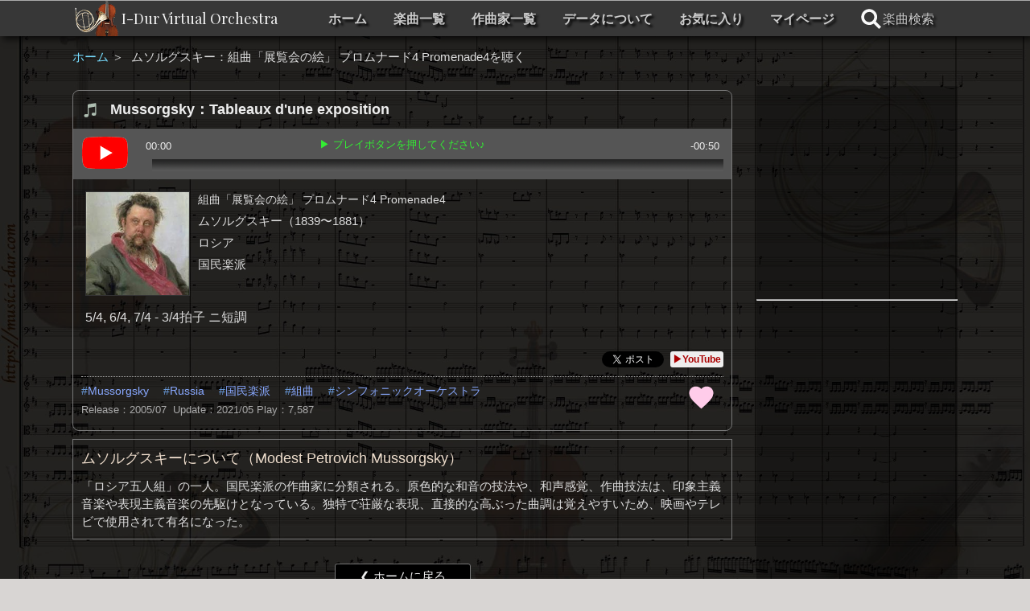

--- FILE ---
content_type: text/html; charset=UTF-8
request_url: https://music.i-dur.com/play/?uk=MD573ada6d4fc64&hb=1
body_size: 21407
content:
<!DOCTYPE html>
<html lang="ja">
<head>
	<meta charset="UTF-8">
	<meta http-equiv="X-UA-Compatible" content="IE=edge">
	<meta name="viewport" content="width=device-width, initial-scale=1">
	<meta name="robots" content="index,follow">
	<meta name="description" content="ムソルグスキー：組曲「展覧会の絵」 プロムナード4 Promenade4を聴く：有名なメロディーの音楽、人気作曲家の音楽、流行りのオーケストラ音楽、定番のクラシック音楽が無料で聴けるWEBサービスです。i-Dur Virtual Orchestraは「机上のオーケストラ」MIDI Orchestraです。クラシック音楽のDTM、MIDIとデジタル音源で表現された名曲が聴き放題。どこかで聴いた曲、懐かしいメロディー、お気に入り楽曲が見つかるかもしれません。">
    <meta name="keywords" content="ムソルグスキー, 組曲「展覧会の絵」 プロムナード4, Promenade4, クラシック音楽,DTM,オーケストラ,試聴,机上の音楽,打ち込み,楽団ひとり">
    <meta name="thumbnail" content="https://music.i-dur.com/idur_bnr320.jpg">
    <meta name="copyright" content="&copy; I-Dur Virtual Orchestra. All Rights Reserved.">
    
    <title>ムソルグスキー：組曲「展覧会の絵」 プロムナード4 Promenade4を聴く：人気のクラシック音楽の名曲が無料で聴き放題 ♪ I-Dur Virtual Orchestra</title>
    <meta name="author" content="K,Tori">
    <link rel="shortcut icon" href="https://music.i-dur.com/favicon2.ico">
    <link rel="apple-touch-icon" href="https://music.i-dur.com/_img_bg/apple-touch-icon256.png"> 
     <link rel="canonical" href="https://music.i-dur.com/play/index.php?uk=MD573ada6d4fc64"> 

    
    <meta property="og:title" content="ムソルグスキー：組曲「展覧会の絵」 プロムナード4 Promenade4を聴く：人気のクラシック音楽の名曲が無料で聴き放題｜I-Dur Virtual Orchestra">
    <meta property="og:type" content="website">
    <meta property="og:url" content="https://music.i-dur.com/play/index.php">
    <meta property="og:image" content="https://music.i-dur.com/_img_bg/idur_bg1200x630.jpg">
    <meta property="og:site_name" content="I-Dur Virtual Orchestra">
    <meta property="og:description" content="ムソルグスキー：組曲「展覧会の絵」 プロムナード4 Promenade4を聴く：有名なメロディーの音楽、人気作曲家の音楽、流行りのオーケストラ音楽、定番のクラシック音楽が無料で聴けるWEBサービスです。i-Dur Virtual Orchestraは「机上のオーケストラ」MIDI Orchestraです。クラシック音楽のDTM、MIDIとデジタル音源で表現された名曲が聴き放題。どこかで聴いた曲、懐かしいメロディー、お気に入り楽曲が見つかるかもしれません。">
    <meta name="twitter:card" content="summary">
    
    <meta name="google-site-verification" content="o7uptp-xWj3IwSuxb84loUlTEF36xycGVdgd2g3DeiM">
    <link href="https://fonts.googleapis.com/css?family=Playfair+Display:400,700&display=swap" rel="stylesheet">

    <link href="https://music.i-dur.com/_css/style_reset.css" rel="stylesheet" type="text/css" media="all">
    <link href="https://music.i-dur.com/_css/style_common.css" rel="stylesheet" type="text/css" media="all">
    <link href="https://music.i-dur.com/_css/style_form.css" rel="stylesheet" type="text/css" media="all">
<link href="https://music.i-dur.com/play/_css/style_play.css" rel="stylesheet" type="text/css">
<link href="https://music.i-dur.com/_css/style_idurPlayer.css" rel="stylesheet" type="text/css" media="all">

    
    <script src="https://music.i-dur.com/_js/jquery-2.2.3.min.js"></script>
    <!-- <script src="https://music.i-dur.com/_js/jquery.inview.js"></script> -->
    <script src="https://music.i-dur.com/_js/kt_common.js" defer></script>
<script src="https://music.i-dur.com/_js/jquery.jplayer.min.js"></script>
 <script type="application/ld+json">
    {
      "@context": "https://schema.org",
      "@type": "BreadcrumbList",
      "itemListElement": [{
        "@type": "ListItem",
        "position": 1,
        "name": "ホーム",
        "item": "https://music.i-dur.com/"
      },{
        "@type": "ListItem",
        "position": 2,
        "name": "楽曲一覧",
        "item": "https://music.i-dur.com/songlist/"
      },{
        "@type": "ListItem",
        "position": 3,
        "name": "ムソルグスキー：組曲「展覧会の絵」 プロムナード4 Promenade4を聴く",
        "item": "https://music.i-dur.com/play/?uk=MD573ada6d4fc64"
      }]
    }
    </script>
    <script type="application/ld+json">
    {
    "@context": "http://schema.org",
    "@type": "Article",
    "name": "ムソルグスキー：組曲「展覧会の絵」 プロムナード4 Promenade4",
    "headline": "Mussorgsky：Tableaux d&#039;une exposition ",
    "image": "https://files.idurmusic.com/_up_portrait/PD5d830db46845e.jpg",
    "description": "5/4, 6/4, 7/4 - 3/4拍子 ニ短調",
    "url": "https://music.i-dur.com/play/?uk=MD573ada6d4fc64",
    "datePublished": "2021-05-07",
    "author": [{
        "@type": "Organization",
        "name": "IDur music",
        "url": "https://www.facebook.com/music.iDur/"
        }]
    }
</script>


<!-- PWA TEST -->
<!-- アドレスバー等のブラウザのUIを非表示 -->
<meta name="apple-mobile-web-app-capable" content="yes">
<!-- default（Safariと同じ） / black（黒） / black-translucent（ステータスバーをコンテンツに含める） -->
<meta name="apple-mobile-web-app-status-bar-style" content="black">
<!-- ホーム画面に表示されるアプリ名 -->
<meta name="apple-mobile-web-app-title" content="I-Dur music">
<!-- ホーム画面に表示されるアプリアイコン -->
<link rel="apple-touch-icon" href="https://music.i-dur.com/_img_bg/apple-touch-icon256.png">

<!-- ウェブアプリマニフェストの読み込み -->
<!--
    <link rel="manifest" href="/_js/manifest.json">
-->
<!-- ServiceWorkerの登録 -->
<!--
<script>
if ('serviceWorker' in navigator) {
    navigator.serviceWorker.register('/sw.js')
      .then((reg) => {
        console.log('Service worker registered.', reg);
      });
}
</script>
-->

<!-- Google tag (gtag.js) -->
<script async src="https://www.googletagmanager.com/gtag/js?id=UA-12496801-1"></script>
<script>
  window.dataLayer = window.dataLayer || [];
  function gtag(){dataLayer.push(arguments);}
  gtag('js', new Date());

  gtag('config', 'UA-12496801-1');
</script>

<script>
  (function(i,s,o,g,r,a,m){i['GoogleAnalyticsObject']=r;i[r]=i[r]||function(){
  (i[r].q=i[r].q||[]).push(arguments)},i[r].l=1*new Date();a=s.createElement(o),
  m=s.getElementsByTagName(o)[0];a.async=1;a.src=g;m.parentNode.insertBefore(a,m)
  })(window,document,'script','https://www.google-analytics.com/analytics.js','ga');

  ga('create', 'UA-12496801-1', 'auto');
  ga('send', 'pageview');

</script>
  
  <!-- Google tag (gtag.js) -->
<script async src="https://www.googletagmanager.com/gtag/js?id=G-LWY6GDXMQ6"></script>
<script>
  window.dataLayer = window.dataLayer || [];
  function gtag(){dataLayer.push(arguments);}
  gtag('js', new Date());

  gtag('config', 'G-LWY6GDXMQ6');
</script>

</head>
<body id="top">
 <div id="backMaskBase" onclick="modalClose();"><div id="posspin"><p class="spinner-loader"></p></div></div>
<header id="header">
    <nav class="gNav cfx">
        <div class="logo"><a href="https://music.i-dur.com">I-Dur Virtual Orchestra</a></div>
        
        <div id="bargerSW"><img src="/_img_bg/icon_barger3.svg" alt="" id="openSw"><img src="/_img_bg/icon_close_x2.svg" alt="" id="closeSw"></div>
        
        <ul id="spMenu" class="cfx">
            <li><a href="https://music.i-dur.com" >ホーム</a></li>
            <li><a href="https://music.i-dur.com/songlist/" >楽曲一覧</a></li>
            <li><a href="https://music.i-dur.com/composer/" >作曲家一覧</a></li>
            <li><a href="https://music.i-dur.com/about/" >データについて</a></li>
            <li><a href="https://music.i-dur.com/favorites/" >お気に入り</a></li>
            <li ><a href="https://music.i-dur.com/mypage/" >マイページ</a></li>
            <li><a href="javascript:void(0);" onclick="modalWinOpen('search');SearchPrediction();"><img src="/_img_bg/search_white.svg" alt="検索"><span>楽曲検索</span></a></li>
        </ul>
    </nav>

    <script>
        $('#bargerSW').click(function(){ 
            $("#spMenu").slideToggle(150);
            $("#openSw").slideToggle(0);
            $("#closeSw").slideToggle(0);
        });
    </script>

</header>
<div id="darkBG"></div>
<div id="darkBGcol"></div>
<div id="playPage" class="cfx">
<div class="breadcrumb">
    <ul>
        <li><a href="https://music.i-dur.com">ホーム </a> ＞ 
        
    </ul>
    <h1>ムソルグスキー：組曲「展覧会の絵」 プロムナード4 Promenade4を聴く</h1>
</div>
 
    <div id="mainBlock">
        <div class="playSongBox">
            <article  class="eachMusic">
                
                    <div id="MD573ada6d4fc64">
                        <h3>
                            <span class="picon"><img src="/_img_bg/music_note.svg" alt="note"></span>
                            Mussorgsky：Tableaux d&#039;une exposition 
                        </h3>
                        <div class="idurPlayer">
	<script>
	$(document).ready(function(){
		$("#jquery_jplayer_1").jPlayer({
			ready: function (event) {
				$(this).jPlayer("setMedia", {
					mp3: "https://files.idurmusic.com/__kt_mp3/Mussorgsky04b_Promenade4.mp3",
                    //aac: "https://files.idurmusic.com/__kt_mp3/Mussorgsky04b_Promenade4.aac",
					oga: "https://files.idurmusic.com/__kt_ogg/Mussorgsky04b_Promenade4.ogg"
				}).jPlayer("");//自動再生の場合「play」
			},
            volume: 1,
			supplied: "mp3, oga",
            wmode: "window",
			useStateClassSkin: true,
			autoBlur: false,
			smoothPlayBar: true,
			keyEnabled: true,
			remainingDuration: true,
			toggleDuration: true,
            play: function(){
                // 再生時の処理
                $('#'+'MD573ada6d4fc64'+' .picon').html('<div class="playingIcon"><div class="loader">Loading...</div></div>');
                $(".iPlayMsg").fadeOut(3000);
            }
		});
	});
	</script>
    
    <div id="jquery_jplayer_1" class="jp-jplayer"></div>
    <div id="jp_container_1" class="jp-audio" role="application" aria-label="media player">
        <div class="jp-type-single">
            <div class="jp-gui">
                <div class="jp-controls-holder">
                    <div class="jp-controls">
                        <p class="button jp-play">play</p>
                    </div>
                    <div class="jp-progress">
                        <div class="jp-seek-bar">
                            <div class="jp-play-bar"></div>
                        </div>
                    </div>
                    <div class="jp-current-time" role="timer" aria-label="time">&nbsp;</div>
                    <div class="jp-duration" role="timer" aria-label="duration">&nbsp;</div>
                    <div class="iPlayMsg jp-play">▶️ プレイボタンを押してください♪</div>
                </div>
            </div><!-- jp-controls-holder  -->
            
            <div class="jp-no-solution">
                <span>Update Required</span>
                再生されない場合は、ブラウザを最新バージョンに更新してください。
            </div>
        </div>
    </div>
</div><!-- idurPlayer -->

                        <dl>
                            <dt class="cfx">
                                <img src="https://files.idurmusic.com/_up_portrait/PD5d830db46845e.jpg" alt="ムソルグスキー">
                                <b>組曲「展覧会の絵」 プロムナード4 Promenade4</b>
                                <p>ムソルグスキー（1839〜1881）</p>
                                <p>ロシア</p>
                                <p>国民楽派</p>
                            </dt>
                            <dd>
                                5/4, 6/4, 7/4 - 3/4拍子 ニ短調 
                            </dd>
                        </dl>
                    </div>
                
                <div class="playingSNSbtn">
                    <a href="https://twitter.com/share" class="twitter-share-button" 
                    data-text="♪ ムソルグスキー：組曲「展覧会の絵」 プロムナード4：Promenade4" data-via="music_i_dur" 
                    data-lang="ja" data-count="vertical">ツイート</a>
                    <div class="line-it-button" data-lang="ja" data-type="share-a" data-url="https://music.i-dur.com/?uk=MD573ada6d4fc64" style="display: none;"></div>
                    <script src="https://d.line-scdn.net/r/web/social-plugin/js/thirdparty/loader.min.js" async="async" defer="defer"></script>
                                <div class="toYouTubeBtn">
                <a href="https://youtu.be/R7L7Ay1oVEc" onclick="KT_subwin(this.href);return false;" title="♪YouTubeで聴く">&#x25B6;YouTube</a>
            </div>

                </div>

                <p class="goma">
                <b><a href="https://music.i-dur.com/?cp=Mussorgsky&amp;fm=search">Mussorgsky</a>
                <a href="https://music.i-dur.com/?ht=Russia&amp;fm=search">Russia</a>
                <a href="https://music.i-dur.com/?mt=%E5%9B%BD%E6%B0%91%E6%A5%BD%E6%B4%BE&amp;fm=search">国民楽派</a>
                <a href="https://music.i-dur.com/?ct=%E7%B5%84%E6%9B%B2&amp;fm=search">組曲</a>
                <a href="https://music.i-dur.com/?pl=%E3%82%B7%E3%83%B3%E3%83%95%E3%82%A9%E3%83%8B%E3%83%83%E3%82%AF%E3%82%AA%E3%83%BC%E3%82%B1%E3%82%B9%E3%83%88%E3%83%A9&amp;fm=search">シンフォニックオーケストラ</a>

                <br><span>Release：2005/07&nbsp; Update：2021/05&nbsp;</span><span>Play：7,587</span>
                </b>
                <span  id="favoMD573ada6d4fc64">
                    <a href="javascript:void(0);" class="favoBtn" onclick="favoriteSet('MD573ada6d4fc64', 'set', 'play')" title="Regist : お気に入りに登録">
                        <svg version="1.1" xmlns="http://www.w3.org/2000/svg" xmlns:xlink="http://www.w3.org/1999/xlink"
                        x="0px" y="0px" viewBox="0 0 512 512" style="enable-background:new 0 0 512 512;" xml:space="preserve">
                            <path class="st1 hvCol" 
                            d="M256,448l-30.2-27.2C118.7,322.4,48,258.6,48,179.1C48,114.2,97.9,64,162.4,64c36.4,0,70.7,16.7,93.6,43.9
                            C278.9,80.7,313.2,64,349.6,64C414.1,64,464,114.2,464,179.1c0,79.5-70.7,143.3-177.8,241.7L256,448z"/>
                        </svg>
                    </a>
                </span>
                </p>
            </article>
        </div><!-- playSongBox -->
 

    <article  class="aboutCompo">
    <h3>ムソルグスキーについて（Modest Petrovich Mussorgsky）</h3>
    <p>
    「ロシア五人組」の一人。国民楽派の作曲家に分類される。原色的な和音の技法や、和声感覚、作曲技法は、印象主義音楽や表現主義音楽の先駆けとなっている。独特で荘厳な表現、直接的な高ぶった曲調は覚えやすいため、映画やテレビで使用されて有名になった。
    </p>
    </article>

        <div class="backBtn">
            <p class="btn1"><a href="https://music.i-dur.com">&#x276E; ホームに戻る</a></p>
            
        </div>
            <div class="mgnb15">
                <div class="mgnt15 mgnb15 txLeft"><div class="adsPLY">
<script async src="https://pagead2.googlesyndication.com/pagead/js/adsbygoogle.js"></script>
<!-- Audio_PlayerBottom -->
<ins class="adsbygoogle"
     style="display:block;background-color:transparent"
     data-ad-client="ca-pub-5903888233694368"
     data-ad-slot="6025607243"
     data-ad-format="auto"
     data-full-width-responsive="true"></ins>
<script>
     (adsbygoogle = window.adsbygoogle || []).push({});
</script>
</div>
</div>
            </div>
    </div><!-- #mainBlock -->

    <div id="RightBlock">
<div class="adsPLY mgnb15">
<script async src="https://pagead2.googlesyndication.com/pagead/js/adsbygoogle.js"></script>
<!-- Audio_PlayerSide -->
<ins class="adsbygoogle"
     style="display:block;background-color:transparent"
     data-ad-client="ca-pub-5903888233694368"
     data-ad-slot="7318701139"
     data-ad-format="rectangle"
     data-full-width-responsive="true"></ins>
<script>
     (adsbygoogle = window.adsbygoogle || []).push({});
</script>
</div>

<hr>
<div class="adsPLY">
<script async src="https://pagead2.googlesyndication.com/pagead/js/adsbygoogle.js"></script>
<!-- Audio_PlayerFavo -->
<ins class="adsbygoogle"
     style="display:block;background-color:transparent"
     data-ad-client="ca-pub-5903888233694368"
     data-ad-slot="3268378161"
     data-ad-format="auto"
     data-full-width-responsive="true"></ins>
<script>
     (adsbygoogle = window.adsbygoogle || []).push({});
</script>
</div>

    </div><!-- RightBlock -->

</div><!-- playPage -->

<div id="modalWin">
	<div id="modalContent">
        <p class="closeBtn">
            <a href="javascript:void(0);" onclick="modalClose();"><img src="/_img_bg/icon_close1.svg" alt="close"></a>
        </p>
        <div id="searchWin">
            <form method="get" id="regForm" action="https://music.i-dur.com" 
            enctype="application/x-www-form-urlencoded" onsubmit="return submitChk();">
            <h3>楽曲検索</h3>
            
            <div id="receiveFromAjax">
                <p class="spinner-loader">Loading&#8230;</p>
            </div><!-- #receiveFromAjax -->
            
            
            <input type="hidden" name="1" value="" id="kwdFld">
            <input type="hidden" name="2" value="" id="cppop">
            <input type="hidden" name="3" value="" id="htpop">
            <input type="hidden" name="4" value="" id="mtpop">
            <input type="hidden" name="5" value="" id="ctpop">
            <input type="hidden" name="6" value="" id="plpop">
            <input type="hidden" name="7" value="" id="tgpop">
            
            </form>

<script>

    function SearchPrediction(){
        $("#ajaxSearch").attr({"disabled":false});
        $("#ajaxSearch").attr("class","submitBtn3 f16px");


        var data = {
             kwd:$('#kwdFld').val(),
             cp:$('#cppop').val(),
             ht:$('#htpop').val(),
             mt:$('#mtpop').val(),
             ct:$('#ctpop').val(),
             pl:$('#plpop').val(),
             tg:$('#tgpop').val()
         };
         $.ajax({
             type: "POST",
             url: "/_ajax/search_prediction_ajax.php",
             data: data,
             success: function(data, dataType) {
                 if (data == 0) {
                     $("#ajaxSearch").attr({"disabled":true});
                     $("#ajaxSearch").attr("class","submitBtnDis f16px");
                     //$(".sqlRes").html('<span class="cred">この条件では該当するアイテムはありません。</span>');
                 } else {
                    $("#ajaxSearch").attr({"disabled":false});
                    $("#ajaxSearch").attr("class","submitBtn3 f16px");
                     $("#receiveFromAjax").html(data);
                 }
             },
             error: function(XMLHttpRequest, textStatus, errorThrown) {
                 $(".sqlRes").html('Error : ' + textStatus);
             }
         });
    }

    function clrtFld(){
        $('#kwdFld').val('');
        $('#cppop').val('');
        $('#htpop').val('');
        $('#mtpop').val('');
        $('#ctpop').val('');
        $('#plpop').val('');
        $('#tgpop').val('');
        $("#ajaxSearch").attr({"disabled":false});
        $("#ajaxSearch").attr("class","submitBtn3 f16px");
        $(".sqlRes").html('');
    }
    

</script>

        </div><!-- searchWin -->
    </div><!-- modalContent -->
</div><!-- modalWin --> 

<script>
    //---お気に入り
    function favoriteSet(songID, mode, page){
        var data = {
            songID: songID,
            setMode:mode,
            fc_page:page
        };
        $.ajax({
            type: "POST",
            url: "../_ajax/favorite_set.php",
            data: data,
            success: function(data, dataType) {
                $("#favo"+songID).html(data);
                //$(".midashi").html(data);
            },
            error: function(XMLHttpRequest, textStatus, errorThrown) {
                alert('Error : ' + errorThrown);
                //$("#favo"+songID).removeClass('fvInCol');
            }
        });
    }
    //---twitter
    !function(d,s,id){
    var js,fjs=d.getElementsByTagName(s)[0],p=/^http:/.test(d.location)?'http':'https';if(!d.getElementById(id))
    {js=d.createElement(s);js.id=id;js.src=p+'://platform.twitter.com/widgets.js';fjs.parentNode.insertBefore(js,fjs);}
    }(document, 'script', 'twitter-wjs');
</script>

<div id="goToTop"></div>
<footer id="footer">
    <p class="copy">&copy; iDur Music. ALL RIGHTS RESERVED. </p>
</footer>

</body>
</html>


--- FILE ---
content_type: text/html; charset=utf-8
request_url: https://www.google.com/recaptcha/api2/aframe
body_size: 266
content:
<!DOCTYPE HTML><html><head><meta http-equiv="content-type" content="text/html; charset=UTF-8"></head><body><script nonce="idLIBHWL5cg1B20vTQrvpg">/** Anti-fraud and anti-abuse applications only. See google.com/recaptcha */ try{var clients={'sodar':'https://pagead2.googlesyndication.com/pagead/sodar?'};window.addEventListener("message",function(a){try{if(a.source===window.parent){var b=JSON.parse(a.data);var c=clients[b['id']];if(c){var d=document.createElement('img');d.src=c+b['params']+'&rc='+(localStorage.getItem("rc::a")?sessionStorage.getItem("rc::b"):"");window.document.body.appendChild(d);sessionStorage.setItem("rc::e",parseInt(sessionStorage.getItem("rc::e")||0)+1);localStorage.setItem("rc::h",'1768761758410');}}}catch(b){}});window.parent.postMessage("_grecaptcha_ready", "*");}catch(b){}</script></body></html>

--- FILE ---
content_type: text/css
request_url: https://music.i-dur.com/_css/style_common.css
body_size: 20581
content:
@charset "UTF-8";

/* html {
    scroll-behavior: smooth;
}
:target {
  scroll-margin-top: 50px;
  } */

body {
    width: 100%;
    background-color: #d8d5d3; 
    /* background-color:#252423; */
    color: #ccc;
    font-family: 'ヒラギノ角ゴ Pro','Hiragino Kaku Gothic Pro','メイリオ','Meiryo',sans-serif;
    font-size: 14px;
    line-height: 1.5;
    -webkit-text-size-adjust: 100%;
    padding:45px 0 0 0;
}
* {
    box-sizing: border-box;
    word-break: break-word
}
a:link,
a:visited {
    text-decoration: none;
}
a:hover {
    opacity: .7 !important;
    text-decoration: none;
}
a.under{
    text-decoration:underline;
}
a, a img, .easing {
    transition: .1s ease-in-out;
    border: none;
    outline: none;
}
a img:hover {
    opacity: .7 !important;
}
a.white_link:link{color:#ffffff !important;text-decoration:none;outline:none;}
a.white_link:visited{color:#ffffff !important;text-decoration:none;outline:none;}
a.white_link:hover{color:#ff8800 !important;text-decoration:underline;outline:none;}
a.white_link:active{color:#ffff33 !important;text-decoration:none;outline:none;}
a{color:#77ddff;}
* {
    box-sizing: border-box;
}
#openSw{
    fill:#00f;
}
.spSet {display: none !important;}
.pcSet {display: block !important;}
.pcSetLine {display: inline !important;}
.pcSetLineB {display: inline-block !important;}
.noDisp{display: none !important;}
.noVisib{visibility:hidden;}
/* --------------- 汎用 --------------- */
.pageBreakBf{page-break-before: always;}
.pageBreakAft{page-break-after: always;}
.txLeft{text-align:left !important;}
.txCenter{text-align:center !important;}
.txRight{text-align:right !important;}
.txVtop{vertical-align:top;}
.txVmiddle{vertical-align:middle;}
.txVbottom{vertical-align:bottom;}
.noWrap {white-space: nowrap;}
.bold{font-weight:bold;}
.bolder{font-weight:bolder;}
.fNormal{font-weight:normal !important;}
.obli{font-style:oblique;}
.fsNormal{font-style:normal;}
.throu{text-decoration:line-through;}
.under{text-decoration:underline;}
.over{text-decoration:overline;}
.fNormal2{text-decoration:none !important;}
.pointer{cursor:pointer;}
.noPointer{cursor:default;}
.lsNormal{letter-spacing:normal;}
/* ===== float ===== */
.fLeft{float:left;}
.fRight{float:right;}
.clrBoth{clear:both;}
.clrLeft{clear:left;}
.clrRight{clear:right;}
.cfx:after,
.cf:after {
    content: ".";
    display: block;
    height: 0;
    clear: both;
    visibility: hidden;
}
.f11px{font-size:11px !important;}
.f12px{font-size:12px !important;}
.f13px{font-size:13px !important;}
.f14px{font-size:14px !important;}
.f15px{font-size:15px !important;}
.f16px{font-size:16px !important;}
.f17px{font-size:17px !important;}
.f18px{font-size:18px !important;}
.f19px{font-size:19px !important;}
.f20px{font-size:20px !important;}
.f25px{font-size:25px !important;}
.f30px{font-size:30px !important;}
.mgnt3{margin-top:3px !important;}
.mgnt5{margin-top:5px !important;}
.mgnt10{margin-top:10px !important;}
.mgnt15{margin-top:15px !important;}
.mgnt20{margin-top:20px !important;}
.mgnt25{margin-top:25px !important;}
.mgnt30{margin-top:30px !important;}
.mgnt40{margin-top:40px !important;}
.mgnt50{margin-top:50px !important;}
.mgnt100{margin-top:100px !important;}
.adjustPdd{margin-top:55px !important;}
.mgnb0{margin-bottom:0 !important;}
.mgnb3{margin-bottom:3px !important;}
.mgnb5{margin-bottom:5px !important;}
.mgnb10{margin-bottom:10px !important;}
.mgnb15{margin-bottom:15px !important;}
.mgnb20{margin-bottom:20px !important;}
.mgnb25{margin-bottom:25px !important;}
.mgnb30{margin-bottom:30px !important;}
.mgnb40{margin-bottom:40px !important;}
.mgnb50{margin-bottom:50px !important;}
.pddt5{padding-top:5px !important;}
.pddt10{padding-top:10px !important;}
.pddt15{padding-top:15px !important;}
.pddt20{padding-top:20px !important;}
.pddt25{padding-top:25px !important;}
.pddt30{padding-top:30px !important;}
.pddt40{padding-top:40px !important;}
.pddt50{padding-top:50px !important;}
.pddb5{padding-bottom:5px !important;}
.pddb10{padding-bottom:10px !important;}
.pddb15{padding-bottom:15px !important;}
.pddb20{padding-bottom:20px !important;}
.pddb25{padding-bottom:25px !important;}
.pddb30{padding-bottom:30px !important;}
.LH1{line-height:1;}
.LH12{line-height:1.2;}
.LH14{line-height:1.4;}
.LH15{line-height:1.5;}
.LH16{line-height:1.6;}
.LH17{line-height:1.7;}
.LH18{line-height:1.8;}
.LH2{line-height:2;}
.LH3{line-height:3;}
.cblack { color: #000000;}
.cwhite { color: #FFFFFF;}
.cred { color: #FF0000;}
.clogored { color: #ff7733;}
.cdkred { color: #aa0000;}
.cblue { color: #0050ff;}
.corgred { color: #ee5000;}
.cmosgold { color: #996633;}
.cgreen{color:#33ee33;}
.corange{color:#ff8833;}
.cdkgrn { color: #337F00;}
.cgry { color: #777;}
.cgry2 { color: #999;}
.cdkgry { color: #555;}
.cwgry{ color:#ccc;}
.cwgry2 { color: #aaa;}
.cmosgrn{color:#689B00;}
.cdkblue{color:#5555BB;}
.ccyan{color:cyan;}
.cpink{color:#dd4fda;}
.cyellow{color:#ff0;}
.colive{color:olive;}
.cbrown{color:brown;}
.bblack{background-color:#000000;}
.bfgry{background-color:#f3f3f3;}
.bwhite{background-color:#ffffff;}
.bpink{background-color:#ffe0ff;}
.bcream{background-color:#FFFFcc;}
.bgreen{background-color:#f0fff0;}
.bblue{background-color:#F0F0FF;}
.bgry{background-color:#eee;}
.bwgry{background-color:#F7F3F3;}
.boff{background-color:#f7f5f3;}
.bkoko{background-color:#005500;}
.byelow{background-color:#ffff88;}
.bpurple{background-color:#f5f5ff;}
/* --------------- header --------------- */
#header {
    -moz-box-shadow: 3px 3px 7px 0 rgba(0,0,0,0.3);
    -webkit-box-shadow: 3px 3px 7px 0 rgba(0,0,0,0.3);
    background-color:#373737;
    box-shadow:  4px 4px 8px 0 rgba(0,0,0,0.7);
    border-top:1px solid #aaa;
    height:45px;
    line-height:45px;
    margin:0;
    overflow:hidden; 
    padding:0;
    position:fixed;
    top:0;
    left:0;
    width:100%;
    z-index:888;
}
#header .gNav{
    margin:0 auto;
    max-width:1100px;
}
#header .logo{
    margin:0 30px 0 0 ;
    float:left;
    color:#f3f3f3;
}
#header .logo a{
    display:block;
    background: url(../_img_bg/idur_bnr_h180.png) no-repeat;
    background-size: auto 90px;
    background-position:0 -23px;
    padding:0 0 0 61px;
    color:#f3f3f3;
    font-size:18px;
    font-family: 'Playfair Display', serif;
}
#header .gNav #bargerSW{
    display:none;
}
#header ul{
    /* float:right; */
}
#header li{
    float:left;
    margin:0 0 0 33px;
}
#header li a{
    color:#ccc;
    font-size:16px;
    text-shadow:3px 3px 3px #000;
    font-weight:bold;
}
#header li a img{
    vertical-align:middle;
    height:27px;
}
#header li a:hover{
    color:#0f0;
} 
#header li a.stay{
    color:#afa;
} /* ------------- modal ------------- */
#backMaskBase {
	background: #000;
 	display: none;
	height: 100%;
	left: 0px;
	-moz-opacity: 0.7;
	filter: alpha(opacity=7);
    opacity: 0.7;
	position: fixed;
	top: 0;
	width: 100%;
	z-index: 9990;
}
#modalWin {
	display: none;
	top: 50px;
	left: 0;
	margin: 0;
	padding: 0;
	height: 0;
	position: fixed;
	width: 100%;
	z-index: 9991;
}
#modalContent {
    display:none;
	position: relative;
	background-color: #FFF;
	box-shadow: 3px 3px 11px #000;
	-moz-box-shadow: 3px 3px 11px #000;
	-webkit-box-shadow: 3px 3px 11px #000;
	box-sizing: border-box;
	-o-box-sizing: border-box;
	-ms-box-sizing: border-box;
	-moz-box-sizing: border-box;
	-webkit-box-sizing: border-box;
	width: 550px;
	height: auto;
	margin: 0 auto;
	padding: 0;
	z-index: 9992;
	text-align: center;
	color: #000;
    border-radius: 7px;
}
#modalContent .closeBtn {
	position: absolute;
	top: -5px;
	right: -5px;
	width: 35px;
	height: 35px;
	z-index: 9993;
    border-radius: 35px;
    background-color:#fff;
}
#modalContent .closeBtn img{
    width:100%;
}
.newWin:after{
content: url("../img/new_win_icon14x13.png");
padding-left:3px;
}
.modalinner h3{
    font-size:16px;
    color:#111;
    text-align:center;
    white-space:nowrap;
}
.itemBlockmodal{
    padding:20px 50px;
    display: -webkit-flex; /* Safari */
    display: flex;
    flex-wrap: wrap;
    -webkit-justify-content: space-between; /* Safari */
    justify-content:space-between;
}
.itemBlockmodal dl{
    width:285px;
    margin:0;
}
.itemBlockmodal dl img{
    width:100%;
}
.itemBlockmodal dd p{
    line-height:1.1;
    padding:0 0 15px 0;
}
.itemBlockmodal dd p:nth-child(1) {
    font-size:14px;
}
.itemBlockmodal dd p:nth-child(2) {
    font-size:24px;
    font-weight:bold;
}
.itemBlockmodal dd p:nth-child(3) {
    padding:0;
}#posspin{
    display:none;
    width:50px;
    height:50px;
    text-align:center;
    margin:170px auto 0 auto;
}
/* ------------- modal ここまで  ------------- */
/* ------- headerの中の検索フォーム ------- */
#searchWin{
    margin:0;
    padding:0 0 30px 0;
    background-color:#f3f5f7;
}
#searchWin .fldtxA{
    font-size:16px;
    width:100%;
}
#searchWin .selectMenuA{
    font-size:16px;
    width:100%;
}
#searchWin h3{
    font-size:17px;
    border-bottom:1px solid #aaa;
    background:#670002;
    background:linear-gradient(#ba0000, #680000);
    font-weight:bold;
    color:#eee;
    text-align:center;
    line-height:1.8;
}
#searchWin dl{
    margin:30px;
}
#searchWin dt{
    text-align:left;
    font-size:12px;
    color:#777;
}
#searchWin dd{
    text-align:left;
    font-size:16px;
    margin:0 0 11px 0;
}
#searchWin .submitBtn1{
    margin:0 1em;
}
#searchWin .sqlRes{
    margin:0 0 5px 0;
}
/* --------------- footer --------------- */
#goToTop {
    position: fixed;
    right: 0;
    bottom: 150px;
    width: 70px;
    height: 50px;
    background: rgba(128,85,85,.7);
    display: none;
    z-index: 999;
    cursor:pointer;
    border-radius: 40px 0px 0px 40px / 40px 0px 0px 40px;
}
#goToTop:after {
    content: '';
    position: absolute;
    top: 18px;
    left: 24px;
    width: 18px;
    height: 18px;
    border-top: 4px solid #fff;
    border-right: 4px solid #fff;
    transform: rotate(-45deg);
}
#goToTop:hover {
    background: rgba(85,85,85,.3);
}
#footer{
    border-top:3px double #ccc;
    width:100%;
    background-color:#373737;
    padding:8px 0 16px 0;
    margin:0;
    overflow:hidden;
}
#footer .copy{
    text-align:center;
    font-size:12px;
    padding:0;
    margin:0;
    line-height:1.7;
    color:#eee;
}
/* ---------------  --------------- */
.aBtn0 a{
    display:inline-block;
    padding:3px;
    line-height:1;
    margin:0 1px;
    white-space:nowrap;
    color:#333;
    border:1px solid #aaa;
    -webkit-border-radius: 4px;
    -moz-border-radius: 4px;
    border-radius:4px;
    text-decoration:none;
}
.aBtn1 a{
    display:inline-block;
    padding:0 2em;
    line-height:1.8;
    margin:0;
    white-space:nowrap;
    color:#e7e5e3;
    border:1px solid #333;
    -webkit-border-radius: 5px;
    -moz-border-radius: 5px;
    border-radius: 5px;
    text-decoration:none;
    -- background-color:#937804;
    background:linear-gradient(#bf5b00, #4f1d01);
}
.aBtn2 a{
    display:inline-block;
    padding:0 1em;
    line-height:1.7;
    margin:0;
    white-space:nowrap;
    color:#333;
    border:1px solid #222;
    -webkit-border-radius: 4px;
    -moz-border-radius: 4px;
    border-radius: 4px;
    text-decoration:none;
    background-color:#ccc;
    background:linear-gradient(#ddd, #777);
}
.aBtn3 a{
    display:inline-block;
    padding:0 0.5em;
    line-height:1.7;
    margin:0;
    white-space:nowrap;
    color:#121;
    border:1px solid #343;
    -webkit-border-radius: 4px;
    -moz-border-radius: 4px;
    border-radius: 4px;
    text-decoration:none;
    background-color:#ada;
    background:linear-gradient(#cdc, #787);
}
.aBtn4 a{
    display:inline-block;
    padding:1px 5px;
    margin:0;
    white-space:nowrap;
    color:#876;
    border:1px solid #aba;
    -webkit-border-radius: 4px;
    -moz-border-radius: 4px;
    border-radius: 4px;
    text-decoration:none;
    background-color:#ffc3f1;
    background:linear-gradient(#ffebfe, #ffc3f1);
}
.DisBtn a{
    display:inline-block;
    padding:1px 8px;
    margin:0;
    white-space:nowrap;
    color:#aaa;
    border:none;
    -webkit-border-radius: 5px;
    -moz-border-radius: 5px;
    border-radius: 5px;
    text-decoration:none;
    background-color:#ddd;
    cursor:not-allowed;
}
#receiveFromAjax p.spinner-loader{
    margin:100px 0;
}
.AB7ad{
    margin:0 0 15px 0;
    width:100%;
    padding:0;
}
.AB7ad img{
    width:100%;
    max-width:250px;
    padding:0;
}
/*  ============ Tablet ============ */
@media screen and (max-width:1100px){
    #header li a span{
        display:none;
    }
}
@media screen and (max-width:1000px){
    #header li{
        margin:0 0 0 15px;
    }
    #header li a{
        font-size:14px;
    }
}
/*  ============ SP ============ */
@media screen and (max-width:834px){
    .pcSet {display: none !important;}
    .pcSetLine {display: none !important;}
    .pcSetLineB {display: none !important;}
    .spSet {display: block !important;}
    .spSetLine {display: inline !important;}
    .spSetLineB {display: inline-block !important;}
    body{
        padding:7vh 0 0 0;
    }
    /* --------------- header --------------- */
    #header {
        border-top:none;
        min-height:7vh;
        max-height:10vh;
        line-height:normal;
        margin:0;
        overflow:visible;
        padding:0;
        /* position:relative; */
        position:fixed;
        top:0;
        left:0;
        width:100%;
        z-index:888;
        background-color:transparent;
    }
    #header .gNav{
        margin:0;
        width:100%;
        position:relative;
    }
    #header .logo{
        margin:0;
        float:none;
        width:100%;
        line-height:7vh;
        background:#373737 url(../_img_bg/idur_bnr_h180.png) no-repeat;
        background-size: auto 14vh;
        background-position:right center;
        text-align:center;
    }
    #header .logo a{
        display:inline;
        padding:0;
        color:#fff;
        font-size:5.2vw;
        background-image:none;
    }
    #header .gNav #bargerSW{
        display:block;
        position:absolute;
        top:0.1vh;
        left:3vw;
    }
    #header .gNav #bargerSW img{
        height:7vh;
    }
    #header #spMenu{
        display: none;
        width:100%;
        margin:0 auto;
        border-top:1px solid #000;
        background:#171717;
        padding:10px 0;
        border-bottom:3px double #777;
        box-shadow: 0 5px 10px 5px rgba(0,0,0,0.5);
    }
    #header #closeSw{
        display:none;
    }
    
    
    #header li{
        float:left;
        width:50%;
        margin:0;
    }
    #header li a{
        font-size:4.5vw;
        text-shadow:3px 3px 5px #200;
        display:block;
        margin:10px;
        text-align:center;
        padding:10px 0;
        background:linear-gradient(#533, #300);
        border-radius: 3px;
    }
    #header li a img{
        vertical-align:middle;
        height:5vw;
        margin:0 3px 0 0;
    }
    /* ------- modal ------- */
    #modalWin {
        top: 45px;
    }
    #modalContent {
        width: 94vw;
        border-radius: 0;
    }
    /* ------- 検索フォーム ------- */
    #searchWin{
        max-height:88vh;
        overflow:auto;
    }
    #searchWin .fldtxA{
        font-size:4vw;
    }
    #searchWin  .selectMenuA{
        font-size:3.5vw;
        max-height:50px;
    }
    #searchWin h3{
        font-size:4vw;
    }
    #searchWin dl{
        margin:2vw 5vw 5vw 5vw;
    }
    #searchWin dt{
        text-align:left;
        font-size:3vw;
        color:#888;
        margin:0;
        padding:0;
    }
    #searchWin dd{
        text-align:left;
        margin:0 0 2vw 0;
    }
    .inlineblock{
        display:inline-block
    }
    /* --------------- footer --------------- */
    #footer{
        padding:1.5vw 0;
    }
    #footer .copy{
        text-align:center;
        font-size:4vw;
        padding:0;
        margin:0;
        line-height:1.7;
        color:#eee;
    }
    #goToTop {
        position: fixed;
        right: 0;
        bottom: 17vh;
    }
    /* ------- 汎用 ------- */
    .f11px{font-size:3vw!important ;}
    .f12px{font-size:3.3vw!important ;}
    .f13px{font-size:3.5vw!important ;}
    .f14px{font-size:3.7vw!important ;}
    .f15px{font-size:3.8vw!important ;}
    .f16px{font-size:4vw!important ;}
    .f17px{font-size:4.2vw!important ;}
    .f18px{font-size:4.4vw!important ;}
    .f19px{font-size:4.6vw!important ;}
    .f20px{font-size:4.8vw!important ;}
}/* ---- SSP ---- */
/* --------- loading アニメ -------- */
/*
<p class="spinner-loader">Loading&#8230;</p>
*/
@-moz-keyframes spinner-loader {
    0% {
        -moz-transform: rotate(0deg);
        transform: rotate(0deg);
    }
    100% {
        -moz-transform: rotate(360deg);
        transform: rotate(360deg);
    }
}
@-webkit-keyframes spinner-loader {
    0% {
        -webkit-transform: rotate(0deg);
        transform: rotate(0deg);
    }
    100% {
    -webkit-transform: rotate(360deg);
    transform: rotate(360deg);
    }
}
@keyframes spinner-loader {
    0% {
        -moz-transform: rotate(0deg);
        -ms-transform: rotate(0deg);
        -webkit-transform: rotate(0deg);
        transform: rotate(0deg);
    }
    100% {
        -moz-transform: rotate(360deg);
        -ms-transform: rotate(360deg);
        -webkit-transform: rotate(360deg);
        transform: rotate(360deg);
    }
}
/* :not(:required) hides this rule from IE9 and below */
.spinner-loader:not(:required) {
    -moz-animation: spinner-loader 1500ms infinite linear;
    -webkit-animation: spinner-loader 1500ms infinite linear;
    animation: spinner-loader 1500ms infinite linear;
    -moz-border-radius: 0.5em;
    -webkit-border-radius: 0.5em;
    border-radius: 0.5em;
    -moz-box-shadow: rgba(255,255,255, ) 1.5em 0 0 0, rgba(255,255,255, 0.5) 1.1em 1.1em 0 0, rgba(255,255,255, 0.5) 0 1.5em 0 0, rgba(255,255,255, 0.5) -1.1em 1.1em 0 0, rgba(255,255,255, 0.5) -1.5em 0 0 0, rgba(255,255,255, 0.5) -1.1em -1.1em 0 0, rgba(255,255,255, 0.5) 0 -1.5em 0 0, rgba(255,255,255, 0.5) 1.1em -1.1em 0 0;
    -webkit-box-shadow: rgba(255,255,255, 0.5) 1.5em 0 0 0, rgba(255,255,255, 0.5) 1.1em 1.1em 0 0, rgba(255,255,255, 0.5) 0 1.5em 0 0, rgba(255,255,255, 0.5) -1.1em 1.1em 0 0, rgba(255,255,255, 0.5) -1.5em 0 0 0, rgba(255,255,255, 0.5) -1.1em -1.1em 0 0, rgba(255,255,255, 0.5) 0 -1.5em 0 0, rgba(255,255,255, 0.5) 1.1em -1.1em 0 0;
    box-shadow: rgba(255,255,255, 0.5) 1.5em 0 0 0, rgba(255,255,255, 0.5) 1.1em 1.1em 0 0, rgba(255,255,255, 0.5) 0 1.5em 0 0, rgba(255,255,255, 0.5) -1.1em 1.1em 0 0, rgba(255,255,255, 0.5) -1.5em 0 0 0, rgba(255,255,255, 0.5) -1.1em -1.1em 0 0, rgba(255,255,255, 0.5) 0 -1.5em 0 0, rgba(255,255,255, 0.5) 1.1em -1.1em 0 0;
    display: inline-block;
    font-size: 14px;
    width: 1em;
    height: 1em;
    margin: 1.5em;
    overflow: hidden;
    text-indent: 100%;
}
/** facebookアイコンの位置調整 */
.socialWrap {
    min-height:42px;
	padding: 15px 0 0 0;
	text-align: center;
    height:30px;
    /* overflow:hidden; */
}
.socialWrap div {
	display: inline-block;
    margin:0 1px;
}
.fb_iframe_widget > span {
	vertical-align: bottom !important;
}
.socialWrap .mySns {
    height:20px;
}
.socialWrap .mySns img{
    height:100%;
}
.notFound{
    border:1px solid #500;
    margin:25px;
    text-align:center;
    font-size:25px;
    padding:15px;
    background-color:#373533;
}
.notFound p{
    line-height:2;
    color:#ffd;
}

.audiostockAFB{
    width:728px;
    margin:15px auto 30px;
}
.audiostockAFB2{
    width:250px;
}
.audiostockAFB img,
.audiostockAFB2 img{
    width:100%;
}
/* ---------------------------- スマホ --------------------------- */
@media screen and (max-width:768px){
    .socialWrap {
        padding: 3vh 0 0 0;
        height:auto;
        overflow:visible;
        text-align:center;
    }
    .socialWrap .mySns{
        margin-bottom:1.5em;
    }
    .f11px{font-size:3vw ;}
    .f12px{font-size:3.3vw ;}
    .f13px{font-size:3.5vw ;}
    .f14px{font-size:3.7vw ;}
    .f15px{font-size:3.8vw ;}
    .f16px{font-size:4.1vw ;}
    .f17px{font-size:4.3vw ;}
    .f18px{font-size:4.5vw ;}
    .f19px{font-size:5vw ;}
    .f20px{font-size:5.3vw ;}


.audiostockAFB{
    width:92vw;
    margin:15px auto 30px;
}

}/* スマホ */

/*
.adsMA {
  content-visibility: auto;
  contain-intrinsic-size: 100px;
}
.rightBlock {
  content-visibility: auto;
  contain-intrinsic-size: 200px;
}
*/

#listWrapper .adsRA{
    margin:0 auto 10px auto;
}
#listWrapper .adsRA img{
    width:100%;
}

#rightBlock　 img{
    width:100%;
}

.adsRA a img{
    width:100%;
}

--- FILE ---
content_type: text/css
request_url: https://music.i-dur.com/_css/style_form.css
body_size: 24061
content:
@charset "utf-8";
/* ============== PCと共通部分  ================ */
.fldtxA{
    text-align:left;
    margin:1px 2px;
    background-color: #ffffff;
    border:1px #ccc solid;
    padding:7px;
    border-radius: 3px;
    font-size:16px;
}
.fldtxA:focus{
    background-color: #ffffe7;
    border:1px #76b6a0 solid;
}
.fldtxB{
    text-align:left;
    margin:1px 2px;
    background-color: #ffffdd;
    border:1px #888 solid;
    padding:7px;
    border-radius: 0;
    font-size:16px;
}
.fldtxB:focus{
    background-color: #ffffe7;
    border:1px #76b6a0 solid;
}

.fldtxC{
    text-align:center;
    margin:1px 2px;
    background-color: #ffffff;
    border:1px #ccc solid;
    padding:7px;
    border-radius: 3px;
    font-size:16px;
}
.fldtxC:focus{
    background-color: #ffffe7;
    border:1px #76b6a0 solid;
}
.fldtxC2{
    text-align:center;
    margin:1px 2px;
    background-color: #f3ffff;
    border:1px #987 solid;
    padding:7px;
    border-radius: 3px;
    font-size:16px;
}
.fldtxC2:focus{
    background-color: #fff5f5;
    border:1px #76b6a0 solid;
}
.fldtxR{
    text-align:right;
    margin:1px 2px;
    background-color: #ffffff;
    border:1px #ccc solid;
    padding:7px;
    border-radius: 3px;
    font-size:16px;
}
.fldtxR:focus{
    background-color: #ffffe7;
    border:1px #76b6a0 solid;
}
.fldtxTa{
    text-align:left;
    margin:1px 2px;
    background-color: #ffffff;
    border:1px #ccc solid;
    border-radius: 3px;
}
.fileFld{
    padding:3px 10px;
    line-height:1.7em;
    cursor:pointer;
    border:1px solid #888;
    color:#777;
    margin:0;
    border-radius: 4px;
    background-color:#ccc;
    background:linear-gradient(#eee, #bbb);
    max-width:370px;
}
.fileFld:hover{
    color:#777;
    background-color:#ddd;
    background:linear-gradient(#fff, #ccc);
}

.fldErr {
    background-color: #ffe2e3 !important;
}
.fldtxDis{
    margin:1px 2px;
    background-color: transparent;
    border:none;
    padding:3px 5px;
    border-radius: 3px;
    font-size:15px;
}
.fldReadOnly{
    text-align:left;
    margin:1px 2px;
    background-color: #e5e7ac;
    border:1px #ddd solid;
    padding:2px 5px;
    border-radius: 3px;
}
.fldReadOnly2{
    text-align:left;
    margin:3px 0;
    border:1px #777 solid;
    padding:3px 5px;
}
.fldReadOnly2:focus{
    background-color: #ffffe7;
    border:1px #76b6a0 solid;
}

.fldtCal {
    background: #fdfdff url("../_css/_form_img/ico_calendar.png") no-repeat center right 5px ;
    cursor: pointer;
}
textarea::-webkit-input-placeholder::after {
 display:block;
}

 .txAreaNum {
font-size:12px;
margin:0 0 0 5px;
line-height:1;
color:#753;
}

label{
white-space:nowrap;
vertical-align:middle;
cursor:pointer;
margin:0 10px 0 1px;
line-height:2;
}

.sample label{
display:inline-block;
min-width:120px;
white-space:nowrap;
}

.redioBox,ckBox{
margin-right:5px;
cursor:pointer;
}

select.selectMenuA::-ms-expand {
    display: none;
}

.selectMenuA{
-webkit-appearance:none;
-moz-appearance:none;
appearance:none;
text-align:left;
margin:0;
border:1px #ccc solid;
padding:4px 35px 4px 10px;
border-radius: 5px;
cursor:pointer;
max-height:30px;
/* width:300px;
font-size:15px; */
line-height:normal;
background:#fff url(../_css/_form_img/bg_pmenu.png) right center no-repeat;
color:#000;
overflow:hidden;
}

.selectMenuDis{
color:#ccc;
line-height:1.8em;
}

.submitBtn1{
    padding:0 1.5em;
    line-height:1.8;
    cursor:pointer;
    border:none;
    color:#fff;
    -webkit-border-radius: 4px;
    -moz-border-radius: 4px;
    border-radius: 4px;
    background-color:#383;
    background:linear-gradient(#5a5, #050);
}
.submitBtn1:hover{
    color:#ff8;
    background-color:#5a5;
    background:linear-gradient(#6b6, #161);
}

.submitBtn2{
    padding:0 1em;
    line-height:1.8;
    cursor:pointer;
    border:1px solid #888;
    color:#555;
    -webkit-border-radius: 4px;
    -moz-border-radius: 4px;
    border-radius: 4px;
    background-color:#ccc;
    background:linear-gradient(#eee, #bbb);
}
.submitBtn2:hover{
    color:#777;
    background-color:#ddd;
    background:linear-gradient(#fff, #ccc);
}

.submitBtn3{
    padding:0 1.5em;
    line-height:1.8;
    cursor:pointer;
    border:1px solid #000;
    color:#ff7;
    border-radius: 4px;
    background-color:#740;
    background:linear-gradient(#960, #630);
    margin:0 5px;
}
.submitBtn3:hover{
    color:#ff0;
    background-color:#850;
    background:linear-gradient(#b80, #850);
}
.submitBtn4{
    padding:0 1.5em;
    line-height:1.8;
    cursor:pointer;
    border:1px solid #000;
    color:#fff;
    border-radius: 5px;
    background-color:#840;
    background:linear-gradient(#c49b77, #850);
    box-shadow: 3px 3px 7px #eee;
}
.submitBtn4:hover{
    color:#ffa;
    background-color:#951;
    background:linear-gradient(#a75, #630);
}
.formBtn1{
padding:0 20px;
line-height:2em;
cursor:pointer;
border:1px solid #000;
border-radius: 5px;
}
.submitBtnDis{
padding:0 1em;
line-height:1.7em;
border:1px solid #ccc;
color:#ccc;
border-radius: 4px;
background-color:#eee;
margin:0 5px;
}
/* ======= カスタムinputBtn == inputRadio ====== */
.inputCustom input[type=radio],
.inputCustom input[type=checkbox] {
display: inline-block;
margin-right: 3px;
}
.inputCustom input[type=radio] + label,
.inputCustom input[type=checkbox] + label {
position: relative;
display: inline-block;
margin-right: 7px;
font-size:15px;
line-height: 25px;
cursor: pointer;
}
.inputCustom input[type=radio],
.inputCustom input[type=checkbox] {
display: none;
margin: 0;
}
.inputCustom input[type=radio] + label {
padding: 0 3px 0 27px;
}
.inputCustom input[type=checkbox] + label {
padding: 0 3px 0 24px;
}

.inputCustom input[type=radio] + label::before,
.inputCustom input[type=checkbox] + label::before {
content: "";
position: absolute;
top: 54%;
left: 0;
-moz-box-sizing: border-box;
box-sizing: border-box;
display: block;
width: 17px;
height: 17px;
margin-top: -11px;
background: #FFF;
background: linear-gradient(#ffffff, #f5f3f1);
}

.inputCustom input[type=radio] + label::before {
border: 1px solid #333;
-webkit-border-radius: 50px;
-moz-border-radius: 50px;
border-radius: 50px;
}
.inputCustom input[type=checkbox] + label::before {
border: 1px solid #333;
-webkit-border-radius: 3px;
-moz-border-radius: 3px;
border-radius: 3px;
}


.inputCustom input[type=radio]:checked + label::after,
.inputCustom input[type=checkbox]:checked + label::after {
content: "";
position: absolute;
top: 50%;
-moz-box-sizing: border-box;
box-sizing: border-box;
display: block;
}
.inputCustom input[type=radio]:checked + label::after {
left: 4px;
width: 9px;
height: 9px;
margin-top: -6px;
background: #a00;
background: linear-gradient(#a00, #700);
border-radius: 11px;
}
.inputCustom input[type=checkbox]:checked + label::after {
left: 3px;
width: 15px;
height: 10px;
margin-top: -10px;
border-left: 4px solid #a00;
border-bottom: 4px solid #a00;
-webkit-transform: rotate(-45deg);
-ms-transform: rotate(-45deg);
transform: rotate(-45deg);
}
.inputCustom input[type=radio] + label::before {
margin-left: 3px;
}
.inputCustom input[type=radio]:checked + label::after {
margin-left: 3px;
}

/* ======= formBlock =========== */
.formBlock{
margin-bottom:150px;
}
.backListBtn{
text-align:right;
padding-bottom:5px;
}

.formBlock dl{
background-color:transparent;
margin-bottom:10px;
}
.formBlock dl.noPadd{
padding-bottom:0;
}

.formBlock dl.dbdr{
 border-bottom:3px double #aaa; 
}
.formBlock dt{
background-color:#eaecef;
background:linear-gradient(#f4f2f0, #d7d5d3);
padding:2px 5px;
font-size:13px;
}

.formBlock dt.subdt2{
background-color:#1d4e1f;
background:linear-gradient(#276f2a, #1d4e1f);
color:#ffffff;
}
.formBlock dd{
padding:8px 3px 18px;
/* border-bottom:1px dotted #aaa; */
}
.formBlock .wide dd{
padding:10px 3px 20px 3px;
}

.formBlock .bdr{
 border-bottom:1px dotted #aaa; 
 margin-bottom:4px;
 }
 .formBlock .check dt{
font-size:13px;
color:#777;
}
.formBlock .check dd{
padding:10px;
font-size:15px;
}
.formBlock .check .ttl{
font-size:11px;
color:#888;
}
.formBlock dd p{
padding-bottom:3px;
} 
.formBlock dd.noBdr{
border-bottom:none;
}
.formBlock dd:last-child{
border-bottom:none;
}
.formBlock q{
color:#70f;
}
.formBlock s{
display:inline-block;
margin-left:10px;
font-size:11px;
color:#876;
text-decoration:none;
}
.formBlock .check s{
display:inline-block;
margin:0;
font-size:13px;
color:#777;
}
.formBlock .plist p{
border-bottom:1px dotted #ccc;
}
.formBlock .plist q{
display:inline-block;
min-width:10em;
color:#333;
}
.trashBox{
    padding:10px 0 30px 0;
}
/* --------------------------- */
.regTable table{
margin:0;
width:100%;
}
.regTable caption{
text-align:left;
font-size:12px;
padding:5px;
}
.regTable th{
vertical-align:middle;
padding:0 10px;
font-size:13px;
text-align:left;
color:#333;
white-space:nowrap;
width:5%;
border-bottom:1px dotted #ccc;
background-color:#f7f5f3;
}
.bdrR{
border-right:1px solid #ccc;
}
.regTable th.exCol{
background-color:#807000;
vertical-align:middle;
color:#ffffff;
font-weight:bold;
}
.regTable td{
vertical-align:middle;
padding:2px 5px;
border-bottom:1px dotted #ccc;
border-left:1px dotted #ccc;
word-break:break-all;
}
.check .regTable td{
    font-size:15px;
}
.regTable td:first-child{
border-left:none;
}
.regTable td.txVtop{
vertical-align:top;
}

.regTable td.txVmiddle{
vertical-align:middle;
padding:3px 15px;
}


/* -------------------------- */
.submitBtnArea{
border-top:3px double #9e8b5e;
padding:10px 0;
margin-bottom:0;
}
.submitBtnAreaFix{
position:fixed;
left:240px;
bottom:25px;
border:3px double #9e8b5e;
margin-bottom:15px;
background-color: rgba(233,233,177,0.7); 
-webkit-border-radius: 8px;
-moz-border-radius: 8px;
border-radius: 8px;
box-shadow: 3px 3px 7px 0 rgba(0,0,0,0.3);
}

@media print{
    .submitBtnArea{
        display:none;
    }
}

.NGballoon {
    margin:0 10px 1px 0;
    padding:0;
}
.NGballoon b{
display:inline-block;
color:#fff;
background-color:#f00;
margin:0;
font-size:12px;
line-height:1;
padding:3px 12px;
-webkit-border-radius: 14px;
-moz-border-radius: 14px;
border-radius: 14px;
}
.inlineP{
    display:inline-block;
}
.NGarea {
background-color: #ffe0e3 !important;
}
.NGsankaku{
margin:-2px 0 0 12px;
padding:0;
font-size:12px;
line-height:1;
color:#f00;
}
.NGballoon2{
display:inline-block;
color:#fff;
background-color:#f00;
border:1px solid #fff;
margin: 0 0 8px 0;
font-size:12px;
line-height:1;
padding:3px 7px 2px 7px;
-webkit-border-radius: 12px;
-moz-border-radius: 12px;
border-radius: 12px;
}
.ngLine{
color:#f00;
margin:3px 5px;
}
.ngMsgBox{
    color:#ff0000;
    margin:10px 0;
    padding:5px;
    border:3px double #f00;
    font-size:14px;
    background-color:#fffcd1;
}
.ngTransition {
display:inline-block;
margin:25px;
padding:15px 15px 15px 35px;
color:#ff0000;
border:1px solid #f00;
font-size:16px;
background:#fffcd1 url(../_img_bg/exclamation_mark18x18.png) no-repeat 10px center;
-webkit-border-radius: 4px;
-moz-border-radius: 4px;
border-radius: 4px;
-webkit-box-shadow: 2px 2px 4px #ddd;
-moz-box-shadow: 2px 2px 4px #ddd;
box-shadow: 2px 2px 4px #ddd;
}
.okMsgBox{
color:#005500;
background-color:#eeffaa;
margin:10px 0;
padding:5px 5px 5px 30px;
border:1px solid #700;
font-size:12px;
-webkit-border-radius: 4px;
-moz-border-radius: 4px;
border-radius: 4px;
-webkit-box-shadow: 2px 2px 4px #ddd;
-moz-box-shadow: 2px 2px 4px #ddd;
box-shadow: 2px 2px 4px #ddd;
}
.ngFld{
/* border-bottom:1px dotted #f33; */
background-color: #ffffcc !important;
}
.ngFld input,.ngFld select,.ngFld textarea{
border:1px solid #888 !important;
}
#banchiMsg{
margin-left:10px;
color:#a00;
}
/* ===== paging ===== */
.Pagination{
margin:15px 0;
font-size:14px;
}
.Pagination a{
display:inline-block;
white-space:nowrap;
color:#300;
}
.Pagination a{
display:inline-block;
min-width:2em;
margin:0 5px;
border:1px solid #ccc;
padding:2px;
-webkit-border-radius: 4px;
-moz-border-radius: 4px;
border-radius: 4px;
text-align:center;
background-color:#f7f5f3;
background:linear-gradient(#ffffff, #efedec);
}
.Pagination span{
display:inline-block;
min-width:1.7em;
white-space:nowrap;
margin:0 5px;
border:1px solid #ddd;
padding:2px;
-webkit-border-radius: 4px;
-moz-border-radius: 4px;
border-radius: 4px;
text-align:center;
color:#ccc;
background-color:#f7f5f3;
background:linear-gradient(#ffffff, #efedec);
}

.Pagination a.pNum{
background-color:#fdd;
background:linear-gradient(#ffffff, #faa);
}
@media print{
    .Pagination{
        display:none;
    }
}
/* ======= listTable =========== */
.listTable{
margin:0 15px 25px 0;
/* max-width:1280px; */
/* min-width:640px; */
}
.listTable table{
margin:0;
padding:0;
}
.listTable caption{
text-align:left;
font-size:11px;
padding:5px;
}
.listTable th{
vertical-align:top;
padding:2px 5px;
text-align:left;
font-size:11px;
line-height:1.3;
color:#000;
white-space:nowrap;
border-right:1px solid #fff;
background-color:#d7d5d3;
background:linear-gradient(#e7e5e3, #d7d5d3);
}
.listTable th:last-child{
border-right:none;
}
.listTable td .ttl{
    font-size:13px;
    font-weight:bold;
    margin:0 0 3px 0;
    border-bottom:1px dotted #ccc;
}
.listTable td{
padding:5px;
border-right:1px dotted #ccc;
border-bottom:1px solid #ddd;
vertical-align:top;
word-break:break-all;
}
.listTable td .imgBox{
    width:150px;
    overflow:hidden;
    margin:0 auto;
}
.listTable td .imgBox img{
    max-width:100%;
}
.listTable td .imgBox2{
    width:200px;
    overflow:hidden;
    margin:0 auto;
}
.listTable td .imgBox2 img,
.listTable td.tdimg img{
    width:100%;
}
.listTable td .imgBox3{
    width:50px;
    margin:0 auto;
    overflow:hidden;
}
.listTable td .imgBox3 img{
    width:100%;
}

.listTable td.imgBox4{
    width:200px;
    height:200px;
    overflow:hidden;
    text-align:center;
    vertical-align:middle;
    background-color:#000;
}
.listTable td .imgBox4 img{
	max-height:200px;
    max-width:100%;
}

.listTable td.txVmiddle{
    vertical-align:middle;
}
.listTable q{
    font-size:11px;
    color:#777;
}
.listTable tr.bdrtop{
    border-top:4px double #777;
}
.listTable tr:nth-child(2){
    border-top:none;
}
.listTable td.bdrbtm{
    border-bottom:3px double #aaa;
}

.listTable tr.bdrbtm1 td{
    border-bottom:1px solid #975;
}
.listTable td.arrowD{
    background-image:url("../_css/_form_img/arrow_down.png");
    background-repeat: no-repeat;
    background-position:top center;
    padding-top:14px;
    border-left:1px solid #975;
}
.listTable td.arrow{
    padding:10px;
    background-image:url("../_css/_form_img/res_arrow2.png");
    background-repeat: no-repeat;
    background-position:top right;
    padding:2px 0 30px 0;
}

.listTable td.addline{
    border-top:1px double #975;
}


.photo100{
width:100px;
height:auto;
overflow:hidden;
}
.photo100 img{
width:100px;
height:auto;
}
.carImg{
text-align:center;
padding-bottom:5px !important;
}
.carImg img{
width:95%;
height:auto;
margin:5px 0;
}
.carImg  p{
margin:3px 0;
}

.portrait img{
width:40px;
height:auto;
border-radius: 4px;
box-shadow: 2px 2px 4px 0 rgba(0,0,0,0.2);
}
.addImgCutTd{
padding:10px;
-webkit-border-radius: 3px;
-moz-border-radius: 3px;
border-radius: 3px;
background:#f5f5f5 url("../_css/_form_img/res_arrow.png") no-repeat 10px center;
padding-left:35px;
}
/* ======= */
.toInline{
display:inline-block;
margin:15px 0;
}
.rei{
color:#753;
margin:0 5px;
}
/* --------- DragDropArea（複数） ------------ */
#DragDropArea{
position:relative;
background-color:#e3f1ee;
}
#DragDropArea.keyvisual{
width:512px;
height:330px;
}
#DragDropArea.linkIcon{
width:495px;
height:140px;
padding-top:10px;
}
#DragDropArea .delBtn{
position:absolute;
top:-8px;
right:-8px;
width:25px;
height:25px;
z-index:10;
}
#DragDropArea.keyvisual .dragHereBox{
background: url(../_img_bg/dragdroparea_bg66x49.png) no-repeat center 50px; 
text-align:center;
color:#050;
}
#DragDropArea.linkIcon .dragHereBox{
background: url(../_img_bg/dragdroparea_bg66x49.png) no-repeat center top; 
text-align:center;
color:#050;
}

#DragDropArea.keyvisual .dragHereBox{
padding:120px 0 0 0;
}
#DragDropArea.linkIcon .dragHereBox{
padding:60px 0 0 0;
}
#progress_bar{
width:0;
max-width:100%;
height:14px;
font-size:12px;
color:#ffffff;
background:#408000;
background:linear-gradient(#f3fff0, #408000);
border-style:none;
}

/* ------- 2 ----------- */
#DragDropArea2{
position:relative;
height:140px;
padding-top:10px;
background-color:#eee2c9;
}
#DragDropArea2 .delBtn{
position:absolute;
top:-8px;
right:-8px;
width:25px;
height:25px;
z-index:999;
}
#DragDropArea2 .dragHereBox{
background: url(../_img_bg/icon_pdf41x50.png) no-repeat center top; 
padding:55px 0 20px 0;
text-align:center;
color:#050;
}
#progress_bar2{
    width:0;
    max-width:100%;
    height:14px;
    font-size:12px;
    color:#ffffff;
    background:#408000;
    background:linear-gradient(#f3fff0, #408000);
    border-style:none;
}

.listPdf{
padding:0;
}
.listPdf img{
    float:left;
    vertical-align:top;
    margin:0 5px 0 0;
    width:20px;
    height:auto;
}

.pdfupd{
padding:10px 10px 5px 30px;
}
.pdfupd img{
    float:left;
    vertical-align:middle;
    margin:0 15px 50px 0;
}
.pdfupd.mini img{
    float:left;
    vertical-align:middle;
    margin:0 15px 5px 0;
}
/* --------------- DragDropBlock --------------- */
.DragDropBlock{
    position:relative;
    padding:5px;
    border:2px dotted #337733;
    background:#e3f1ee url(../_img_bg/dragdroparea_bg66x49b.png) no-repeat center center; 
}

.DragDropBlock.enclosure{
    min-height:150px;
    max-height:1000px;
    text-align:center;
    padding:0;
    overflow:hidden;
}
.DragDropBlock.enclosure500{
    width:500px;
    min-height:150px;
    max-height:auto;
    margin:0 auto;
    text-align:center;
    padding:0;
    overflow:hidden;
}
.DragDropBlock.enclosureSP{
    width:400px;
    min-height:150px;
    max-height:auto;
    margin:0 auto;
    text-align:center;
    padding:0;
    overflow:hidden;
}

.DragDropBlock img{
    max-width:100%;
}

.DragDropBlock .delimgBtn{
position:absolute;
top:0;
right:0;
width:25px;
height:25px;
z-index:888;
}
.DragDropBlock .progresbar{
    position:absolute;
    bottom:0;
    left:0;
    width:0;
    height:15px;
    background-color:#3f5f3f;
    background:linear-gradient(#7f9f7f, #3f5f3f);
    font-size:11px;
    color:#fff;
    text-align:center;
    -webkit-border-radius: 15px;
    -moz-border-radius: 15px;
    border-radius: 15px;
}
.DragDropBlock.enclosure .msg,
.DragDropBlock.enclosure500 .msg,
.DragDropBlock.enclosureSP .msg{
    font-size:18px;
    font-weight:bold;
    color:#383;
    padding-top:10px;
    text-shadow:2px 2px 4px #aaa;
}
.DragDropBlock.enclosure .msg2,
.DragDropBlock.enclosure500 .msg2,
.DragDropBlock.enclosureSP .msg2{
    font-size:16px;
    color:#383;
    padding-top:2px;
}
.DragDropBlock.enclosure .fileFeald,
.DragDropBlock.enclosure500 .fileFeald,
.DragDropBlock.enclosureSP .fileFeald{
    position:absolute;
    bottom:5px;
    left:0;
    width:100%;
    text-align:center;
    line-height:1.7;
    font-size:11px;
    color:#585;
}
.DragDropBlock.enclosure .fileErrMsg,
.DragDropBlock.enclosure500 .fileErrMsg,
.DragDropBlock.enclosureSP .fileErrMsg{
    font-size:12px;
    color:#f00;
    padding-top:5px;
}
#fileInfoTx,
#fileInfoTxSP{
padding:5px 0;
font-size:11px;
color:#555;
text-align:center;
}

/* --------- loading アニメ -------- */
/*
<p class="spinner-loader">Loading&#8230;</p>
*/
@-moz-keyframes spinner-loader {
  0% {
    -moz-transform: rotate(0deg);
    transform: rotate(0deg);
  }
  100% {
    -moz-transform: rotate(360deg);
    transform: rotate(360deg);
  }
}
@-webkit-keyframes spinner-loader {
  0% {
    -webkit-transform: rotate(0deg);
    transform: rotate(0deg);
  }
  100% {
    -webkit-transform: rotate(360deg);
    transform: rotate(360deg);
  }
}
@keyframes spinner-loader {
  0% {
    -moz-transform: rotate(0deg);
    -ms-transform: rotate(0deg);
    -webkit-transform: rotate(0deg);
    transform: rotate(0deg);
  }
  100% {
    -moz-transform: rotate(360deg);
    -ms-transform: rotate(360deg);
    -webkit-transform: rotate(360deg);
    transform: rotate(360deg);
  }
}
/* :not(:required) hides this rule from IE9 and below */
.spinner-loader:not(:required) {
  -moz-animation: spinner-loader 1500ms infinite linear;
  -webkit-animation: spinner-loader 1500ms infinite linear;
  animation: spinner-loader 1500ms infinite linear;
  -moz-border-radius: 0.5em;
  -webkit-border-radius: 0.5em;
  border-radius: 0.5em;
  -moz-box-shadow: rgba(0, 0, 51, 0.3) 1.5em 0 0 0, rgba(0, 0, 51, 0.3) 1.1em 1.1em 0 0, rgba(0, 0, 51, 0.3) 0 1.5em 0 0, rgba(0, 0, 51, 0.3) -1.1em 1.1em 0 0, rgba(0, 0, 51, 0.3) -1.5em 0 0 0, rgba(0, 0, 51, 0.3) -1.1em -1.1em 0 0, rgba(0, 0, 51, 0.3) 0 -1.5em 0 0, rgba(0, 0, 51, 0.3) 1.1em -1.1em 0 0;
  -webkit-box-shadow: rgba(0, 0, 51, 0.3) 1.5em 0 0 0, rgba(0, 0, 51, 0.3) 1.1em 1.1em 0 0, rgba(0, 0, 51, 0.3) 0 1.5em 0 0, rgba(0, 0, 51, 0.3) -1.1em 1.1em 0 0, rgba(0, 0, 51, 0.3) -1.5em 0 0 0, rgba(0, 0, 51, 0.3) -1.1em -1.1em 0 0, rgba(0, 0, 51, 0.3) 0 -1.5em 0 0, rgba(0, 0, 51, 0.3) 1.1em -1.1em 0 0;
  box-shadow: rgba(0, 0, 51, 0.3) 1.5em 0 0 0, rgba(0, 0, 51, 0.3) 1.1em 1.1em 0 0, rgba(0, 0, 51, 0.3) 0 1.5em 0 0, rgba(0, 0, 51, 0.3) -1.1em 1.1em 0 0, rgba(0, 0, 51, 0.3) -1.5em 0 0 0, rgba(0, 0, 51, 0.3) -1.1em -1.1em 0 0, rgba(0, 0, 51, 0.3) 0 -1.5em 0 0, rgba(0, 0, 51, 0.3) 1.1em -1.1em 0 0;
  display: inline-block;
  font-size: 10px;
  width: 1em;
  height: 1em;
  margin: 1.5em;
  overflow: hidden;
  text-indent: 100%;
}

/* ---------------   --------------- */
::-webkit-input-placeholder {
    color: #ccc;
    font-style: oblique; 
    font-size:14px;
}
::-moz-placeholder{
    color: #aaa;
    /* font-style: oblique; */
    font-size:14px;
}
:-ms-input-placeholder {
    color: #aaa;
    /* font-style: oblique; */
    font-size:14px;
}
:placeholder-shownr {
    color: #aaa;
    /* font-style: oblique; */
    font-size:14px;
}
/* --------------- */
.hissu{
display:inline-block;
background-color:#fc4c55;
font-size:11px;
line-height:1;
color:#fff;
font-size:11px;
margin:0 4px 0 0;
padding:2px 2px 1px 2px;
border-radius: 3px;
vertical-align:middle;
}
.hissu2{
display:inline-block;
background-color:#f29231;
color:#fff;
font-size:11px;
line-height:1;
margin:0 4px 0 0;
padding:2px 2px 1px 2px;
-webkit-border-radius: 4px;
-moz-border-radius: 4px;
border-radius: 4px;
}
.hissu3{
color:#550000;
text-decoration:underline;
}

.any{
display:inline-block;
background-color:#73b234;
color:#fff;
font-size:11px;
line-height:1;
margin:0 4px 0 0;
padding:2px 2px 1px 2px;
-webkit-border-radius: 4px;
-moz-border-radius: 4px;
border-radius: 4px;
}
.any2{
display:inline-block;
background-color:#7c7;
color:#fff;
font-size:11px;
line-height:1;
margin:0 4px 0 0;
padding:2px 2px 1px 2px;
-webkit-border-radius: 4px;
-moz-border-radius: 4px;
border-radius: 4px;
}
.kugiri{
display:inline-block;
width:2px;
margin:0 10px;
padding:0;
height:14px;
line-height:14px;
border-right:1px solid #aaa;
border-left:1px solid #aaa;
}
.kugiri2{
display:inline-block;
width:1px;
margin:0 1px 0 0;
padding:0;
height:17px;

border-left:1px dotted #777;
}
/* ============== PCと共通部分ここまで ================ */

/* ============== モバイル  ================ */
@media screen and (max-width:834px){
    .fldtxA, .fldtxC, .fldtxR, .fldErr, .fldtxDis, .fldReadOnly {
        font-size:16px;
    }

    .Pagination{
        margin:3vh 0;
        font-size:4vw;
    }
    .Pagination a{
        min-width:7vw;
        margin:0 2.5vw;
        padding:2px;
    }
    .Pagination span{
        min-width:7vw;
        margin:0 2vw;
        padding:2px;
    }
    .Pagination i{
        font-size:3vw;
    }
    
    .listTable th{
        display:block;
    }
    .listTable td{
        display:block;
    }
    .listTable td:first-child{
        padding:15px 10px 5px 10px;
        text-align:left;
    }
    .listTable td:last-child{
        border-bottom:3px double #aaa;
    }

    .submitBtnAreaFix{
        position:static;
    }

/* --------- 800 ----------- */
}
/* ============== モバイルここまで  ================ */

--- FILE ---
content_type: text/css
request_url: https://music.i-dur.com/play/_css/style_play.css
body_size: 6550
content:
@charset "UTF-8";
#darkBG{
	height: 100%;
	left: 0px;
	position: fixed;
	top: 0;
	width: 100%;
	z-index: -2;
     padding:0;
     margin:0;
     background-color:#000;
     background-image: url(../../_img_bg/idur_bk2000x2200.jpg);
     background-position: top left;
     background-size: cover;
     background-repeat: no-repeat;
}
#darkBGcol {
	background-color: #000;
	height: 100%;
	left: 0px;
	-moz-opacity: 0.85;
    opacity: 0.85;
	position: fixed;
	top: 0;
	width: 100%;
	z-index: -1;
}
#playPage {
    width:1100px;
    margin:15px auto 100px auto;
    color:#ddd;
}
#mainBlock{
    width:820px;
    float:left;
}
#RightBlock{
    width:250px;
    margin-top:15px;
    float:right;
    background-color: rgba(0,0,0,.3);
}
#playPage .breadcrumb {
    width:1100px;
    margin:10px 0;
}
#playPage .breadcrumb ul{
    display:inline-block;
    list-style-type: none;
}
#playPage .breadcrumb li{
    display:inline-block;
    font-size:15px;
    margin-right:5px;
    color:#ccc;
}
#playPage .breadcrumb h1{
    display:inline-block;
    font-size:15px;
    margin-right:5px;
}
.eachMusic{
    width:100%;
    margin:20px 0 10px 0;
    border:1px solid #777;
    border-radius: 8px;
}


.eachMusic h3{
    padding:10px 1px;
    margin:0 10px;
    color:#eee;
    font-size:18px;
    /*     letter-spacing:0.5px; */
    /*     font-family: 'Playfair Display', serif; */
    font-weight:700;
}
.eachMusic h3 .picon{
    display:inline-block;
    width:20px;
    height:20px;
    margin:0 10px 0 0;
}
.eachMusic h3 .picon img{
    width:100%;
    vertical-align:middle;
}

.eachMusic .idurPlayer{
    z-index:999;
}
.eachMusic dl{
    margin:15px;
}
.eachMusic dt{
    padding:0;
}
.eachMusic dt img{
    width:130px;
    margin:0 10px 0 0;
    /* display:inline-block;
    vertical-align:middle; */
    float:left;
    border:1px solid #333;
}
.eachMusic dt h4{
    font-weight:bold;
    font-size:17px;
    line-height:1.4;
    font-style:normal;
}
.eachMusic dt p{
    margin-top:5px;
    font-size:15px;
    line-height:1.5;
}
.eachMusic dd{
    padding: 15px 0;
    font-size:16px;
    line-height:1.5;
}
.playingSNSbtn{
    text-align:right;
    padding-right:10px;
    min-height:21px;
}
.toYouTubeBtn{
    display:inline-block;
        height:20px;
    margin-bottom:5px;
    vertical-align: top !important;
}
.toYouTubeBtn a{
    font-size:12px;
    display:block;
    border-radius: 3px;
    line-height:20px;
    padding:0 3px;
    color:#a00;
    background-color:#eee;
    height:20px;
    font-weight:bold;
}

.eachMusic .goma{
    position:relative;
    border-top:1px dotted #aaa;
    margin:5px 10px;
    padding:7px 70px 7px 0;
    font-size:14px;
}
.eachMusic .goma b a{
    display:inine-block;
    margin-right:1em;
    white-space:nowrap;
    color:#88a8ff;
}
.eachMusic .goma b a:before{
    content: "#";
    color:#6797d7;
}
.eachMusic .goma b span{
    font-size:13px;
    color:#aaa;
    line-height:2em;
}
.eachMusic .goma .favoBtn{
    display:block;
    width:50px;
    height:33px;
    text-align:center;
    position:absolute;
    top:7px;
    right:3px;
}
.eachMusic .goma .favoBtn svg{
    height:37px;
}
.eachMusic .goma .favoBtn svg .hvCol{
    fill:#ffccea;
}
.eachMusic .goma .favoBtn svg .fvInCol{
    fill:#ff0370;
}
.eachMusic .goma .favoBtn svg .fvFull{
    fill:#eee;
}
.aboutCompo{
    width:100%;
    margin:10px 0 30px 0;
    border:1px solid #777;
}
.aboutCompo h3 {
    font-size:18px;
    padding:10px;
    color:#edc;
}
.aboutCompo p {
    font-size:15px;
    padding:0 10px 10px 10px;
}
.notFoundTx {
    font-size:14px;
    color:#cca;
    margin:10px 10px 30px 10px;
}
.backBtn {
    width:100%;
    margin-bottom:30px;
    text-align:center;
}
.backBtn p{
    display:inline-block;
    font-size:15px;
}
.backBtn p a {
    display:inline-block;
    padding:0 2em;
    margin:0 1em;
    line-height:2;
    white-space:nowrap;
    color:#eee;
    border:1px solid #777;
    border-radius: 3px;
    text-decoration:none;
    background-color:#000;
}

/* ---------------------------- タブレット --------------------------- */
@media screen and (max-width:1100px){
    #RightBlock{
        display:none;
    }
    #playPage{
        width:100%;
    }
    #mainBlock{
        width:90%;
        margin:0 auto;
        float:none;
    }
    #playPage .breadcrumb {
        padding:0 10px;
    }
}

/* ---------------------------- スマホ --------------------------- */
@media screen and (max-width:834px){

    #playPage {
        width:100%;
        margin:0;
    }
    #mainBlock{
        width:100%;
        float:none;
    }
    #RightBlock{
        width:90%;
        margin:15px auto 30px auto;
        float:none;
    }
    #playPage .breadcrumb {
        width:100%;
        padding:10px;
    }
    #playPage .breadcrumb ul {
        padding:0 10px;
    }
    #playPage .breadcrumb li{
        display:inline-block;
        font-size:3.8vw;
        margin-right:5px;
        color:#ccc;
    }
    #playPage .breadcrumb h1{
        display:block;
        margin-right:0;
        padding:10px 10px 0 10px ;
        font-size:3.8vw;
    }
    .eachMusic{
        border:1px solid #777;
        border-radius: 0;
    }
    .eachMusic h3{
        padding:8px 0;
        margin:0 10px;
        line-height:1.8;
        font-size:4vw;
    }
    
    .eachMusic h3 .picon{
        display:none;
    }

    .eachMusic dt img{
        width:30vw;
        margin:0 10px 0 0;
    }
    .eachMusic dt h4{
        font-size:4vw;
    }
    .eachMusic dt p{
        font-size:3.4vw;
    }
    .eachMusic dd{
        font-size:3.5vw;
        line-height:1.5;
    }
    .eachMusic .goma{
        padding:7px 40px 7px 0;
        font-size:3.5vw;
        line-height:2.5;
    }
    .eachMusic .goma b a{
        margin-right:1.2em;
    }
    .eachMusic .goma b span{
        font-size:3vw;
    }
    .eachMusic .goma b  .spDisp{
        display:block;
    } 
    .eachMusic .goma .favoBtn svg{
        height:33px;
    }

    .aboutCompo h3 {
        font-size:4vw;
        font-weight:bold;
    }
    .aboutCompo p {
        font-size:3.7vw;
        line-height:1.6;
    }
    .notFoundTx {
        font-size:4vw;
        color:#cca;
        margin:10px 10px 30px 10px;
    }

    .backBtn p{
        display:inline-block;
        font-size:4vw;
    }
    .backBtn p a {
        display:inline-block;
        padding:0 3vw;
        margin:0 3vw;
        line-height:2;
    }

    .adsPLY{
        /* width:90%!important; */
        max-height:30vh!important;
        margin:auto;
    }


}/* スマホ */

--- FILE ---
content_type: text/css
request_url: https://music.i-dur.com/_css/style_idurPlayer.css
body_size: 5053
content:
@charset "UTF-8";

.jp-audio *:focus,
.jp-audio .button::-moz-focus-inner {
    border: 0; 
}
.jp-audio{
    color: #fff;
    width: 100%;
    padding: 10px; 
    background-color:#555;
}
.jp-audio .jp-controls-holder {
    position: relative;
    width: 100%;
    height:43px;
}
.jp-controls {
    padding: 0;
    margin: 0; 
    overflow: hidden;
    width: 59px;
    height: 43px; 
    outline:none;
}
.jp-controls .button {
    display: block;
    overflow: hidden;
    text-indent: -9999px;
    height: 40px;
    width: 59px;
    margin: 0;
    padding: 0;
    border: none;
    cursor: pointer; 
}
/* @group single player controls */

.jp-type-single .button.jp-play {
    background: url("../_img_bg/player_btns.png") 0 0 no-repeat; 
    outline:none;
}
.jp-type-single .button.jp-play:hover {
    background: url("../_img_bg/player_btns.png") 0 -40px no-repeat; 
    outline:none;
}
.jp-state-playing .jp-type-single .button.jp-play {
    background: url("../_img_bg/player_btns.png") 0 -80px no-repeat; 
    outline:none;
}
.jp-state-playing .jp-type-single .button.jp-play:hover {
    background: url("../_img_bg/player_btns.png") 0 -120px no-repeat; 
    outline:none;
}
/* @end */
/* @group progress bar */
.jp-progress {
    position:absolute;
    right:0;
    bottom:0;
    background: url("../_img_bg/jplayer_blue_seeking.gif") 0px 0px repeat-x;
    width: 710px;
    height: 15px;
    padding: 0;
    margin:0;
    overflow: hidden; 
    outline:none;
}
.ancPos2 .jp-progress {
    width: 640px;
}
.jp-seek-bar {
    background: url("../_img_bg/player_btns.png") 0 -160px repeat-x;
    width: 0px;
    height: 100%;
    overflow: hidden;
    cursor: pointer; 
    outline:none;
}
.jp-play-bar {
    background: url("../_img_bg/player_btns.png") 0 -175px repeat-x;
    width: 0px;
    height: 100%;
    overflow: hidden; 
    outline:none;
}
.jp-current-time, .jp-duration {
    white-space:nowrap;
    font-size: 12px;
    color: #eee; 
}
.jp-current-time {
    position:absolute;
    left:80px;
    top:5px;
    line-height:1;
    text-align:left;
    font-size:13px;
}
.jp-duration {
    position:absolute;
    right:5px;
    top:5px;
    line-height:1;
    text-align:right;
    font-size:13px;
}
.iPlayMsg {
    position:absolute;
    right:0;
    top:3px;
    width: 100%;
    line-height:1;
    font-size:13px;
    color:#3e3;
    text-align:center;
    cursor:pointer;
}


.youTubeBtn a{
    font-size:12px;
    display:block;
    border:1px solid #ccc;
    border-radius: 3px;
    line-height:20px;
    padding:0 3px;
    color:#a00;
    background-color:#fff;
    height:20px;
}

/* @group playlist */
.jp-jplayer audio,
.jp-jplayer {
    width: 0px;
    height: 0px; 
}
.jp-jplayer {
    background-color: #000000; 
}
/* @group NO SOLUTION error feedback */
.jp-no-solution {
    padding: 5px;
    font-size: 11px;
    background-color: #f7f5f3;
    color: #f70;
    border-radius: 7px;
    box-shadow: 2px 2px 5px 0 rgba(0,0,0,0.3) inset;
    display: none; 
}
.jp-no-solution a {
    color: #FFF; 
}
.jp-no-solution span {
    font-size: 12px;
    display: block;
    text-align: center;
    font-weight: bold; 
}
.playMsg{
    font-size:12px;
    text-align:center;
    margin:5px 0 0 0;
    color:#ccc;
}

/* ------- loading anime ------- */
.playingIcon{
    display:inline-block;
    width:35px;
    height:20px;
    margin:0;
    overflow:hidden;
}
.loader,
.loader:before,
.loader:after {
  background: #0eb700;
  -webkit-animation: load1 1s infinite ease-in-out;
  animation: load1 1s infinite ease-in-out;
  width: 0.5em;
  height: 0.5em;
}
.loader {
  color: #f00;
  text-indent: -9999em;
  margin: 5px auto 10px auto;
  position: relative;
  font-size: 7px;
  -webkit-transform: translateZ(0);
  -ms-transform: translateZ(0);
  transform: translateZ(0);
  -webkit-animation-delay: -0.16s;
  animation-delay: -0.16s;
}
.loader:before,
.loader:after {
  position: absolute;
  top: 0;
  content: '';
}
.loader:before {
  left: -0.8em;
  -webkit-animation-delay: -0.32s;
  animation-delay: -0.32s;
}
.loader:after {
  left: 0.8em;
}
@-webkit-keyframes load1 {
  0%,
  80%,
  100% {
    box-shadow: 0 0;
    height: 1em;
  }
  40% {
    box-shadow: 0 -0.5em;
    height: 1.5em;
  }
}
@keyframes load1 {
  0%,
  80%,
  100% {
    box-shadow: 0 0;
    height: 1em;
  }
  40% {
    box-shadow: 0 -0.5em;
    height: 1.5em;
  }
}

/* ---------------------------- スマホ --------------------------- */
@media screen and (max-width:834px){

    .jp-progress {;
        width: calc(100% - 20vw);
    }
    
    .ancPos2 .jp-progress {
        width: calc(100% - 20vw);
    }
    
    .jp-current-time, .jp-duration {
        font-size: 3vw;
    }
    .iPlayMsg {
        position:absolute;
        right:0;
        top:1px;
        width: calc(100% - 20vw);
        line-height:1;
        padding:3px 0;
        font-size:3vw;
        font-weight:bold;
        color:#0f0;
        text-align:center;
        background-color:#210;
    }
    .jp-current-time {
        left:21vw;
        font-size:3.3vw;
    }

}
/* @end */


--- FILE ---
content_type: image/svg+xml
request_url: https://music.i-dur.com/_img_bg/music_note.svg
body_size: 974
content:
<?xml version="1.0" encoding="utf-8"?>
<!-- Generator: Adobe Illustrator 16.2.1, SVG Export Plug-In . SVG Version: 6.00 Build 0)  -->
<!DOCTYPE svg PUBLIC "-//W3C//DTD SVG 1.1//EN" "http://www.w3.org/Graphics/SVG/1.1/DTD/svg11.dtd">
<svg version="1.1" id="Layer_1" xmlns="http://www.w3.org/2000/svg" xmlns:xlink="http://www.w3.org/1999/xlink" x="0px" y="0px"
	 width="512px" height="512px" viewBox="0 0 512 512" style="enable-background:new 0 0 512 512;" xml:space="preserve">
<path style="fill:#AEBEB1" d="M426,32.1c-2.2,0-5.1,0.6-5.1,0.6L203.3,65.9C189.5,69.6,177,83,176,97.5V384h-61v-0.1c-28,0-51.1,20-51.1,48
	s23.1,48,51.3,48h36.2c15.3,0,28.9-6.9,38.3-17.5c0.1-0.1,0.3-0.1,0.4-0.2c0.6-0.6,1-1.5,1.5-2.1c1.3-1.6,2.4-3.2,3.4-5
	C204.6,441,208,422.3,208,414V182l208-38c0,0,0,136,0,192h-60.5c-28.3,0-51.2,19.9-51.2,48s22.9,48,51.2,48h37.2
	c18.2,0,34.1-6,43.2-21c0,0,0.1,0,0.2,0c9-12,12-30.2,12-54.9c0-24.8,0-302.8,0-302.8C448,41.6,438.1,32.1,426,32.1z"/>
</svg>


--- FILE ---
content_type: text/plain
request_url: https://www.google-analytics.com/j/collect?v=1&_v=j102&a=1386049382&t=pageview&_s=1&dl=https%3A%2F%2Fmusic.i-dur.com%2Fplay%2F%3Fuk%3DMD573ada6d4fc64%26hb%3D1&ul=en-us%40posix&dt=%E3%83%A0%E3%82%BD%E3%83%AB%E3%82%B0%E3%82%B9%E3%82%AD%E3%83%BC%EF%BC%9A%E7%B5%84%E6%9B%B2%E3%80%8C%E5%B1%95%E8%A6%A7%E4%BC%9A%E3%81%AE%E7%B5%B5%E3%80%8D%20%E3%83%97%E3%83%AD%E3%83%A0%E3%83%8A%E3%83%BC%E3%83%894%20Promenade4%E3%82%92%E8%81%B4%E3%81%8F%EF%BC%9A%E4%BA%BA%E6%B0%97%E3%81%AE%E3%82%AF%E3%83%A9%E3%82%B7%E3%83%83%E3%82%AF%E9%9F%B3%E6%A5%BD%E3%81%AE%E5%90%8D%E6%9B%B2%E3%81%8C%E7%84%A1%E6%96%99%E3%81%A7%E8%81%B4%E3%81%8D%E6%94%BE%E9%A1%8C%20%E2%99%AA%20I-Dur%20Virtual%20Orchestra&sr=1280x720&vp=1280x720&_u=IEBAAEABAAAAACAAI~&jid=745757781&gjid=75334901&cid=994086190.1768761753&tid=UA-12496801-1&_gid=1523245080.1768761753&_r=1&_slc=1&z=1446564754
body_size: -450
content:
2,cG-HQ9TFF6VLL

--- FILE ---
content_type: image/svg+xml
request_url: https://music.i-dur.com/_img_bg/icon_barger3.svg
body_size: 350
content:
<svg xmlns="http://www.w3.org/2000/svg" viewBox="0 0 512 512"><path style="fill:#ffffcc" d="
M432 176H80c-8.8 0-20-7.2-20-20s7.2-20 20-20h352c8.8 0 20 7.2 20 20s-7.2 20-20 20z
M432 272H80c-8.8 0-20-7.2-20-20s7.2-20 20-20h352c8.8 0 20 7.2 20 20s-7.2 20-20 20z
M432 368H80c-8.8 0-20-7.2-20-20s7.2-20 20-20h352c8.8 0 20 7.2 20 20s-7.2 20-20 20z"/></svg>

--- FILE ---
content_type: image/svg+xml
request_url: https://music.i-dur.com/_img_bg/search_white.svg
body_size: 836
content:
<?xml version="1.0" encoding="iso-8859-1"?>
<!-- Generator: Adobe Illustrator 16.0.0, SVG Export Plug-In . SVG Version: 6.00 Build 0)  -->
<!DOCTYPE svg PUBLIC "-//W3C//DTD SVG 1.1//EN" "http://www.w3.org/Graphics/SVG/1.1/DTD/svg11.dtd">
<svg version="1.1" id="Layer_1" xmlns="http://www.w3.org/2000/svg" xmlns:xlink="http://www.w3.org/1999/xlink" x="100px" y="100px"
	 width="100px" height="100px" viewBox="0 0 15 15" style="enable-background:new 0 0 15 15;" xml:space="preserve">
<path style="fill:#fafafa;" d="M10.171,8.766c0.617-0.888,0.979-1.964,0.979-3.126c0-3.037-2.463-5.5-5.5-5.5s-5.5,2.463-5.5,5.5
	s2.463,5.5,5.5,5.5c1.152,0,2.223-0.355,3.104-0.962l3.684,3.683l1.414-1.414L10.171,8.766z M5.649,9.14c-1.933,0-3.5-1.567-3.5-3.5
	c0-1.933,1.567-3.5,3.5-3.5c1.933,0,3.5,1.567,3.5,3.5C9.149,7.572,7.582,9.14,5.649,9.14z"/>
</svg>


--- FILE ---
content_type: application/javascript
request_url: https://music.i-dur.com/_js/kt_common.js
body_size: 4375
content:
//--------------------------------------K,Tori
function KT_subwin(theURL){
  window.open(theURL,'subwindow');
}
function KT_subwin2(theURL){
	window.open(theURL,'sub2');
}
function KT_miniwin(theURL,theSize){
  window.open(theURL,'miniwin','menubar=yes,scrollbars=yes,resizable=yes,status=yes,'+theSize);
}
function KT_miniwin2(theURL,theSize){
  window.open(theURL,'miniwin2','menubar=yes,scrollbars=yes,resizable=yes,status=yes,location=yes,'+theSize);
}
function KT_newwin(theURL,theSize){
  window.open(theURL,'verification',
  'toolbar=1,menubar=1,scrollbars=1,resizable=1,status=1,location=1,directories=1,' +theSize);
}
//--------------------------------------
function historyback() {
	history.back();
}
//======================================= enter key block
 function BlockEnter(evt){
	evt = (evt) ? evt : event; 
	var charCode=(evt.charCode) ? evt.charCode : 
		((evt.which) ? evt.which : evt.keyCode);
	if ( Number(charCode) == 13 || Number(charCode) == 3) {
		return false;
	} else {
		return true;
	}
}
//--------------------------------------
  function attachBlockEnter(formid) {
	var elements = document.forms[formid].elements;
	for (var j=0; j < elements.length; j++) {
		var e = elements[j];	
		if (e.type == "text" || e.type == "password" || e.type == "email" || e.type == "tel" || e.type == "search" || e.type == "number"){
			e.onkeypress=BlockEnter;
		}
	}
}
//--------------------------------------テキストエリアの高さをリサイズ
function resize(Tarea){ 
	var areaH = Tarea.style.height;
	if(Tarea.value === ""){areaH=areaH+"px";}else{
	areaH = parseInt(areaH) - 150;
	if(areaH < 150){areaH = 150;}
	Tarea.style.height = areaH + "px";
	Tarea.style.height = (parseInt(Tarea.scrollHeight)) + "px";}
}
function resizeMini(Tarea){ 
	var areaH = Tarea.style.height;
	if(Tarea.value === ""){areaH=areaH+"px";}else{
	areaH = parseInt(areaH) - 70;
	if(areaH < 70){areaH = 70;}
	Tarea.style.height = areaH + "px";
	Tarea.style.height = (parseInt(Tarea.scrollHeight)) + "px";}
}
function resizeBig(Tarea){ 
	var areaH = Tarea.style.height;
	if(Tarea.value === ""){areaH=areaH+"px";}else{
	areaH = parseInt(areaH) - 300;
	if(areaH < 300){areaH = 300;}
	Tarea.style.height = areaH + "px";
	Tarea.style.height = (parseInt(Tarea.scrollHeight)) + "px";}
}

//--------------------------------------スライド：トグル
function SlideTggle(area,btn1,btn2){
  $(slideArea).slideToggle('fast');
  $(btn1).slideToggle(0);
  $(btn2).slideToggle(0);
}
//--------------------------------------改行コード（textareaを取り出す場合）
function nl2br(str) {
    str = str.replace(/\r\n/g, "<br>");
    str = str.replace(/(\n|\r)/g, "<br>");
    return str;
}
//=======================================
window.focus();


//--------------------------------------
	function modalWinOpen(item){
        $("#hoverMask").fadeOut(0);
        $("#posspin").fadeIn("normal");
        $("#modalContent").fadeIn("slow");
        $("#backMaskBase").fadeIn("fast");
        $("#modalWin").fadeIn("fast");
    
		//spos = $(window).scrollTop() + 150;
		//$('#modalWin').offset({ top: spos });
    
		//スクロール禁止用関数
		//PC用
		var scroll_event = 'onwheel' in document ? 'wheel' : 'onmousewheel' in document ? 'mousewheel' : 'DOMMouseScroll';
		$(document).on(scroll_event,function(e){e.preventDefault();});
		//SP用
		$(document).on('touchmove.noScroll', function(e) {e.preventDefault();});
	}
    
	function modalClose(){
        $("#posspin").fadeOut("fast");
		$("#modalWin").fadeOut("slow");
        $("#modalContent").fadeOut("slow");
        $("#backMaskBase").fadeOut("slow");
		//スクロール復活用関数
		//PC用
		var scroll_event = 'onwheel' in document ? 'wheel' : 'onmousewheel' in document ? 'mousewheel' : 'DOMMouseScroll';
		$(document).off(scroll_event);
		//SP用
		$(document).off('.noScroll');
	}


//=======================================
$(function() {

/* backToTop ------------------- */
	$(window).scroll(function() {
		if ($(window).scrollTop() > 300) {
			$("#goToTop").fadeIn(200);
		} else {
			$("#goToTop").fadeOut(200);
		}
	});
	$("#goToTop").click(function() {
		$("html, body").animate({scrollTop:0}, 500);
		return false;
	});
/* samePage smoothScroll ------------------- */
	$("#goToTop").click(function() {
		var speed = 500;
		$("html, body").animate({scrollTop:0}, speed, "swing");
	});
});



